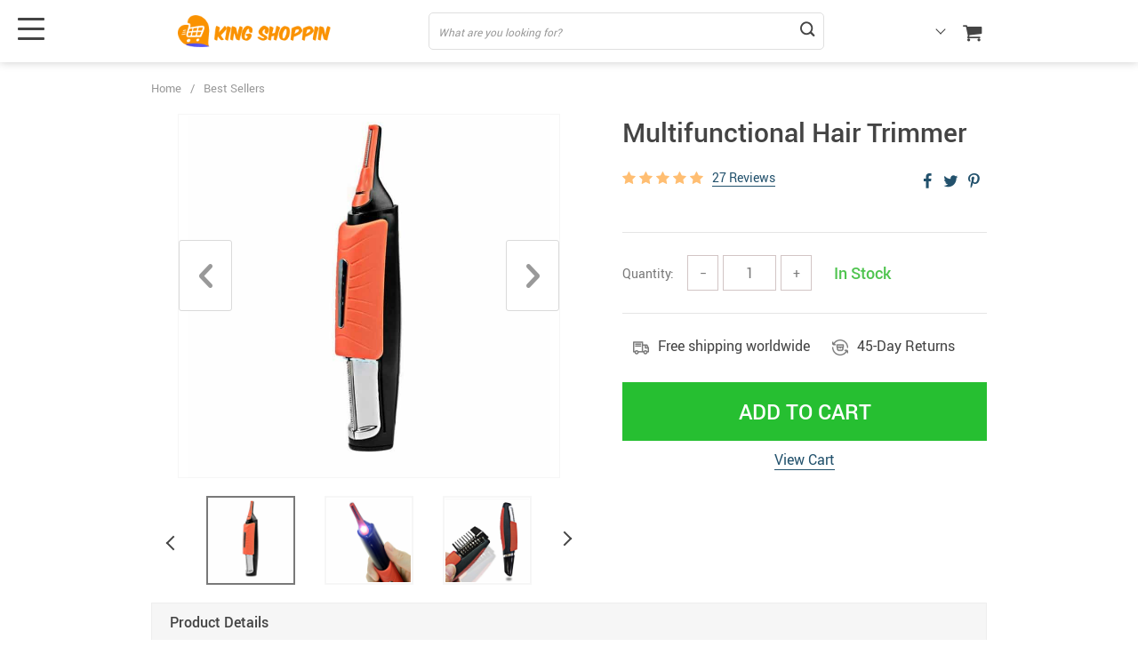

--- FILE ---
content_type: text/html; charset=UTF-8
request_url: https://kingshoppin.com/multifunctional-hair-trimmer/
body_size: 150350
content:
<!doctype html>
<html lang="en-US" class="no-js" xmlns="http://www.w3.org/1999/html">
<head>
    <link rel="shortcut icon" href="//kingshoppin.com/wp-content/uploads/2021/01/fav.png"/>
    <meta charset="UTF-8">
    <meta name="viewport" content="width=device-width, initial-scale=1.0,minimum-scale=1.0, maximum-scale=1.0, user-scalable=no, shrink-to-fit=no, minimal-ui">
    <style>
    </style><title>  Multifunctional Hair Trimmer</title><meta name='robots' content='max-image-preview:large' />
<script type='application/javascript'  id='pys-version-script'>console.log('PixelYourSite Free version 11.1.5.2');</script>
<script type='text/javascript' id='pinterest-version-script'>console.log('PixelYourSite Pinterest version 6.1.9.2');</script>
<link rel="alternate" type="application/rss+xml" title="King Shoppin &raquo; Multifunctional Hair Trimmer Comments Feed" href="https://kingshoppin.com/multifunctional-hair-trimmer/feed/" />
<link rel="alternate" title="oEmbed (JSON)" type="application/json+oembed" href="https://kingshoppin.com/wp-json/oembed/1.0/embed?url=https%3A%2F%2Fkingshoppin.com%2Fmultifunctional-hair-trimmer%2F" />
<link rel="alternate" title="oEmbed (XML)" type="text/xml+oembed" href="https://kingshoppin.com/wp-json/oembed/1.0/embed?url=https%3A%2F%2Fkingshoppin.com%2Fmultifunctional-hair-trimmer%2F&#038;format=xml" />
<style id='wp-img-auto-sizes-contain-inline-css' type='text/css'>
img:is([sizes=auto i],[sizes^="auto," i]){contain-intrinsic-size:3000px 1500px}
/*# sourceURL=wp-img-auto-sizes-contain-inline-css */
</style>
<link rel='stylesheet' id='vnc2_allstyle-css' href='https://kingshoppin.com/wp-content/themes/el-greco/assets/css/allstyle.css?ver=1.4.2' type='text/css' media='all' />
<link rel='stylesheet' id='adstm-css' href='https://kingshoppin.com/wp-content/themes/el-greco/style.css?ver=1.4.2' type='text/css' media='all' />
<link rel="https://api.w.org/" href="https://kingshoppin.com/wp-json/" /><link rel="EditURI" type="application/rsd+xml" title="RSD" href="https://kingshoppin.com/xmlrpc.php?rsd" />
<meta name="generator" content="WordPress 6.9" />
<link rel="canonical" href="https://kingshoppin.com/multifunctional-hair-trimmer/" />
<link rel='shortlink' href='https://kingshoppin.com/?p=1324' />
<meta property="og:image" content="https://kingshoppin.com/wp-content/uploads/2021/01/1324-baac7b9979e6a78622d2ad5bc6a50c6d.jpg" /><meta property="og:image:width" content="800" /><meta property="og:image:height" content="800" />    <style></style>
    <!-- Global site tag (gtag.js) - Google Analytics -->
<script async src="https://www.googletagmanager.com/gtag/js?id=UA-187981801-1"></script>
<script>
  window.dataLayer = window.dataLayer || [];
  function gtag(){dataLayer.push(arguments);}
  gtag('js', new Date());

  gtag('config', 'UA-187981801-1');
</script><style rel="stylesheet">    .benpic path{fill:#444;stroke:#444;}
    .size_chart_table tr+tr:hover{background: #444; }
        .mainmenu>ul ul a:hover{color: #2eb6e9!important;}
            .btn-white,.attach_files,div.wrapper .btn-white{
            color:#444!important;
            border-color:#444!important;}
        input[type="submit"],.btn-black,.submit-and-attach button,div.wrapper .btn-black,div.wrapper button.btn-black[type="submit"]{
            background-color:#444!important;
            border-color:#444!important;
            color:#fff!important;
        }
        .search_cont.is-not-empty .search_submit::before{background:#444;}
        @media (max-width: 767px){
            .search_cont.active .search_submit {background-color:#444!important;
                border-color:#444!important;
                color:#fff!important;}
        }
            .btn-white:hover,div.wrapper .btn-white:hover{
            color:#fff;
            background:#676767!important;
            border-color:#676767!important;}
        input[type="submit"]:hover,.btn-black:hover,button[type="submit"]:not(#buyNow):hover,.attach_files:hover,div.wrapper .btn-black:hover,div.wrapper button.btn-black[type="submit"]:hover{
            background-color:#676767!important;
            border-color:#676767!important;
            color:#fff!important;
        }
        .search_cont.is-not-empty .search_submit:hover::before{background:#676767;}
            .content li a,.write_btn,.toreview span,.adapmore span,.view_cart,.content p a:not(.btn),.contact_email a,.panel-body a,.panel-body a:visited,.view_cart,.simple a:not(.btn),.size_chart_btn,#sidebar .sidebar-wrapper ul li.title2 a,.whitesocs.socs i,.insta_block h2+a {color:#22516c!important;}
            .content li a:hover,.write_btn:hover,.adapmore span:hover,.toreview span:hover,.view_cart:hover,.content p a:not(.btn):hover,.contact_email a:hover,.panel-body a:hover,.view_cart:hover,.simple a:not(.btn):hover,.size_chart_btn:hover,#sidebar .sidebar-wrapper ul li.title2 a:hover,.whitesocs.socs a:hover i,.insta_block h2+a:hover {color:#213957!important;}
        #sidebar .sidebar-wrapper .side_ul li a:hover,.currency_chooser ul li:hover a,.dropdown-item:focus, .dropdown-item:hover {color: #213957!important;}
            #addToCart,.btn-proceed{background-color:rgb(38, 191, 49)!important;border-color:rgb(38, 191, 49)!important;}
        .upheader .carticons span{background:rgb(38, 191, 49);}
        .enable-cart-page div.item-cart a.view_cart_btn{border: 2px solid rgb(38, 191, 49)!important;color: rgb(38, 191, 49)!important;}
            #addToCart:hover,div.cart-sidenav .cart-footer .item-cart a.btn-proceed:hover{background-color:rgb(34, 164, 43)!important;border-color:rgb(34, 164, 43)!important;}
        .enable-cart-page div.item-cart a.view_cart_btn:hover{border: 2px solid rgb(34, 164, 43)!important;color: rgb(34, 164, 43)!important;}
            .product-item .sale.js-salePrice,.single_splitR .newprice,.singlecartplateT .total-price,.ads-search-product .price{color:#444;}
            .product-item .discount{background:#F53B3B!important;}
            .product-item .last_chance {background:#444!important;}
     .yousave_block {
        background-color: #008fd3!important;
    }
            .stars,.stars_set .star:before,.stars.stars-big .star:before{color:#FFBE72!important;}
        .percent span,.star-rating{background:#FFBE72!important;}
            @media (max-width:991px){
            .add_btn{position: static;display: block;box-shadow: unset;padding: 0;}
            #addToCart{height:60px;font-size:24px;font-weight:600;border-radius: 3px;}
            .adap_prices {display: none;width: 100%;align-items: center;flex-wrap: wrap;padding: 20px 0 10px;}
            .single {padding: 0 0 0px;}
        }
        .footer{background:#222!important;}
        .footer{color:#eee!important;}
        .footer h5{color:#b7b7b7!important;}
        .footer a{color:#eee!important;}
        .footer a:active, .footer a:hover{color:#b7b7b7!important;}
        .copyright{color:#dadada!important;}
        .irecommend {
        color: #5698D5;
    }
        .prime_block .prime_block_header h2 {
        font-size: 60px!important;
    }
        @media (max-width: 767px){
        .prime_block .prime_block_header h2 {
            font-size: 40px!important;
        }
    }
        .btn-prime {
        background: #F53B3B!important;
    }
        .btn-prime:hover {
        background: #d0112b!important;
    }
        .btn-prime {
        color: #fff!important;
    }
        .btn-prime:hover {
        color: #fff!important;
    }
        a.view_video {
        color: #444!important;
    }
        a.view_video:hover {
        color: #444!important;
    }

    .features-main-text{color: #444444!important;}
    .features-main-text+p{color: #444444!important;}


    @media(min-width:1024px){  .scene0 {background: url(//kingshoppin.com/wp-content/uploads/2021/01/slider_1.jpg) no-repeat center center transparent;background-size:cover;} }
            @media(max-width:1023px){  .scene0 {background: url(//kingshoppin.com/wp-content/uploads/2021/01/slider_1m.jpg) no-repeat center center transparent;background-size:cover;} }
            @media(min-width:1024px){ .tt_inited .loaded .scene1 {background: url(//kingshoppin.com/wp-content/uploads/2021/01/slider_2.jpg) no-repeat center center transparent;background-size:cover;} }
            @media(max-width:1023px){ .tt_inited .loaded .scene1 {background: url(//kingshoppin.com/wp-content/uploads/2021/01/slider_2m.jpg) no-repeat center center transparent;background-size:cover;} }
            @media(min-width:1024px){ .tt_inited .loaded .scene2 {background: url(//kingshoppin.com/wp-content/uploads/2021/01/slider_3b.jpg) no-repeat center center transparent;background-size:cover;} }
            @media(max-width:1023px){ .tt_inited .loaded .scene2 {background: url(//kingshoppin.com/wp-content/uploads/2021/01/slider_3bm.jpg) no-repeat center center transparent;background-size:cover;} }
            .header_cont,.header_flex,.header1 .header_cont:before {background: #fff!important;}
.upheader a, .upheader span,.search_submit{color: #444!important;}
.fixed_burger i{background: #444!important;}
.upheader a:hover,.upheader span:hover{opacity:1;color: #676767!important;}
.fixed_burger:hover i{background: #676767!important;}
.mainmenu_cont{background: #f5f5f5!important;}
.mainmenu>ul>li>a,.mainmenu>ul>li>span{opacity:1;color: #444!important;}
.mainmenu>ul>li:hover>a,.mainmenu>ul>li:hover>span{opacity:1;color: #676767!important;}
@media (max-width: 767px){
    .search_cont.active .search_submit {background-color: #444!important;border-color: #444!important;}
}
</style>
    <link rel="preload" href="https://kingshoppin.com/wp-content/themes/el-greco/webfonts/Roboto-Regular-webfont.woff" as="font" type="font/woff" crossorigin>
    <link rel="preload" href="https://kingshoppin.com/wp-content/themes/el-greco/webfonts/Roboto-Medium-webfont.woff" as="font" type="font/woff" crossorigin>
    <link rel="preload" href="https://kingshoppin.com/wp-content/themes/el-greco/webfonts/Roboto-Bold-webfont.woff" as="font" type="font/woff" crossorigin>
    <script>
        ajaxurl = 'https://kingshoppin.com/wp-admin/admin-ajax.php';
    </script>
    
<style id='global-styles-inline-css' type='text/css'>
:root{--wp--preset--aspect-ratio--square: 1;--wp--preset--aspect-ratio--4-3: 4/3;--wp--preset--aspect-ratio--3-4: 3/4;--wp--preset--aspect-ratio--3-2: 3/2;--wp--preset--aspect-ratio--2-3: 2/3;--wp--preset--aspect-ratio--16-9: 16/9;--wp--preset--aspect-ratio--9-16: 9/16;--wp--preset--color--black: #000000;--wp--preset--color--cyan-bluish-gray: #abb8c3;--wp--preset--color--white: #ffffff;--wp--preset--color--pale-pink: #f78da7;--wp--preset--color--vivid-red: #cf2e2e;--wp--preset--color--luminous-vivid-orange: #ff6900;--wp--preset--color--luminous-vivid-amber: #fcb900;--wp--preset--color--light-green-cyan: #7bdcb5;--wp--preset--color--vivid-green-cyan: #00d084;--wp--preset--color--pale-cyan-blue: #8ed1fc;--wp--preset--color--vivid-cyan-blue: #0693e3;--wp--preset--color--vivid-purple: #9b51e0;--wp--preset--gradient--vivid-cyan-blue-to-vivid-purple: linear-gradient(135deg,rgb(6,147,227) 0%,rgb(155,81,224) 100%);--wp--preset--gradient--light-green-cyan-to-vivid-green-cyan: linear-gradient(135deg,rgb(122,220,180) 0%,rgb(0,208,130) 100%);--wp--preset--gradient--luminous-vivid-amber-to-luminous-vivid-orange: linear-gradient(135deg,rgb(252,185,0) 0%,rgb(255,105,0) 100%);--wp--preset--gradient--luminous-vivid-orange-to-vivid-red: linear-gradient(135deg,rgb(255,105,0) 0%,rgb(207,46,46) 100%);--wp--preset--gradient--very-light-gray-to-cyan-bluish-gray: linear-gradient(135deg,rgb(238,238,238) 0%,rgb(169,184,195) 100%);--wp--preset--gradient--cool-to-warm-spectrum: linear-gradient(135deg,rgb(74,234,220) 0%,rgb(151,120,209) 20%,rgb(207,42,186) 40%,rgb(238,44,130) 60%,rgb(251,105,98) 80%,rgb(254,248,76) 100%);--wp--preset--gradient--blush-light-purple: linear-gradient(135deg,rgb(255,206,236) 0%,rgb(152,150,240) 100%);--wp--preset--gradient--blush-bordeaux: linear-gradient(135deg,rgb(254,205,165) 0%,rgb(254,45,45) 50%,rgb(107,0,62) 100%);--wp--preset--gradient--luminous-dusk: linear-gradient(135deg,rgb(255,203,112) 0%,rgb(199,81,192) 50%,rgb(65,88,208) 100%);--wp--preset--gradient--pale-ocean: linear-gradient(135deg,rgb(255,245,203) 0%,rgb(182,227,212) 50%,rgb(51,167,181) 100%);--wp--preset--gradient--electric-grass: linear-gradient(135deg,rgb(202,248,128) 0%,rgb(113,206,126) 100%);--wp--preset--gradient--midnight: linear-gradient(135deg,rgb(2,3,129) 0%,rgb(40,116,252) 100%);--wp--preset--font-size--small: 13px;--wp--preset--font-size--medium: 20px;--wp--preset--font-size--large: 36px;--wp--preset--font-size--x-large: 42px;--wp--preset--spacing--20: 0.44rem;--wp--preset--spacing--30: 0.67rem;--wp--preset--spacing--40: 1rem;--wp--preset--spacing--50: 1.5rem;--wp--preset--spacing--60: 2.25rem;--wp--preset--spacing--70: 3.38rem;--wp--preset--spacing--80: 5.06rem;--wp--preset--shadow--natural: 6px 6px 9px rgba(0, 0, 0, 0.2);--wp--preset--shadow--deep: 12px 12px 50px rgba(0, 0, 0, 0.4);--wp--preset--shadow--sharp: 6px 6px 0px rgba(0, 0, 0, 0.2);--wp--preset--shadow--outlined: 6px 6px 0px -3px rgb(255, 255, 255), 6px 6px rgb(0, 0, 0);--wp--preset--shadow--crisp: 6px 6px 0px rgb(0, 0, 0);}:where(.is-layout-flex){gap: 0.5em;}:where(.is-layout-grid){gap: 0.5em;}body .is-layout-flex{display: flex;}.is-layout-flex{flex-wrap: wrap;align-items: center;}.is-layout-flex > :is(*, div){margin: 0;}body .is-layout-grid{display: grid;}.is-layout-grid > :is(*, div){margin: 0;}:where(.wp-block-columns.is-layout-flex){gap: 2em;}:where(.wp-block-columns.is-layout-grid){gap: 2em;}:where(.wp-block-post-template.is-layout-flex){gap: 1.25em;}:where(.wp-block-post-template.is-layout-grid){gap: 1.25em;}.has-black-color{color: var(--wp--preset--color--black) !important;}.has-cyan-bluish-gray-color{color: var(--wp--preset--color--cyan-bluish-gray) !important;}.has-white-color{color: var(--wp--preset--color--white) !important;}.has-pale-pink-color{color: var(--wp--preset--color--pale-pink) !important;}.has-vivid-red-color{color: var(--wp--preset--color--vivid-red) !important;}.has-luminous-vivid-orange-color{color: var(--wp--preset--color--luminous-vivid-orange) !important;}.has-luminous-vivid-amber-color{color: var(--wp--preset--color--luminous-vivid-amber) !important;}.has-light-green-cyan-color{color: var(--wp--preset--color--light-green-cyan) !important;}.has-vivid-green-cyan-color{color: var(--wp--preset--color--vivid-green-cyan) !important;}.has-pale-cyan-blue-color{color: var(--wp--preset--color--pale-cyan-blue) !important;}.has-vivid-cyan-blue-color{color: var(--wp--preset--color--vivid-cyan-blue) !important;}.has-vivid-purple-color{color: var(--wp--preset--color--vivid-purple) !important;}.has-black-background-color{background-color: var(--wp--preset--color--black) !important;}.has-cyan-bluish-gray-background-color{background-color: var(--wp--preset--color--cyan-bluish-gray) !important;}.has-white-background-color{background-color: var(--wp--preset--color--white) !important;}.has-pale-pink-background-color{background-color: var(--wp--preset--color--pale-pink) !important;}.has-vivid-red-background-color{background-color: var(--wp--preset--color--vivid-red) !important;}.has-luminous-vivid-orange-background-color{background-color: var(--wp--preset--color--luminous-vivid-orange) !important;}.has-luminous-vivid-amber-background-color{background-color: var(--wp--preset--color--luminous-vivid-amber) !important;}.has-light-green-cyan-background-color{background-color: var(--wp--preset--color--light-green-cyan) !important;}.has-vivid-green-cyan-background-color{background-color: var(--wp--preset--color--vivid-green-cyan) !important;}.has-pale-cyan-blue-background-color{background-color: var(--wp--preset--color--pale-cyan-blue) !important;}.has-vivid-cyan-blue-background-color{background-color: var(--wp--preset--color--vivid-cyan-blue) !important;}.has-vivid-purple-background-color{background-color: var(--wp--preset--color--vivid-purple) !important;}.has-black-border-color{border-color: var(--wp--preset--color--black) !important;}.has-cyan-bluish-gray-border-color{border-color: var(--wp--preset--color--cyan-bluish-gray) !important;}.has-white-border-color{border-color: var(--wp--preset--color--white) !important;}.has-pale-pink-border-color{border-color: var(--wp--preset--color--pale-pink) !important;}.has-vivid-red-border-color{border-color: var(--wp--preset--color--vivid-red) !important;}.has-luminous-vivid-orange-border-color{border-color: var(--wp--preset--color--luminous-vivid-orange) !important;}.has-luminous-vivid-amber-border-color{border-color: var(--wp--preset--color--luminous-vivid-amber) !important;}.has-light-green-cyan-border-color{border-color: var(--wp--preset--color--light-green-cyan) !important;}.has-vivid-green-cyan-border-color{border-color: var(--wp--preset--color--vivid-green-cyan) !important;}.has-pale-cyan-blue-border-color{border-color: var(--wp--preset--color--pale-cyan-blue) !important;}.has-vivid-cyan-blue-border-color{border-color: var(--wp--preset--color--vivid-cyan-blue) !important;}.has-vivid-purple-border-color{border-color: var(--wp--preset--color--vivid-purple) !important;}.has-vivid-cyan-blue-to-vivid-purple-gradient-background{background: var(--wp--preset--gradient--vivid-cyan-blue-to-vivid-purple) !important;}.has-light-green-cyan-to-vivid-green-cyan-gradient-background{background: var(--wp--preset--gradient--light-green-cyan-to-vivid-green-cyan) !important;}.has-luminous-vivid-amber-to-luminous-vivid-orange-gradient-background{background: var(--wp--preset--gradient--luminous-vivid-amber-to-luminous-vivid-orange) !important;}.has-luminous-vivid-orange-to-vivid-red-gradient-background{background: var(--wp--preset--gradient--luminous-vivid-orange-to-vivid-red) !important;}.has-very-light-gray-to-cyan-bluish-gray-gradient-background{background: var(--wp--preset--gradient--very-light-gray-to-cyan-bluish-gray) !important;}.has-cool-to-warm-spectrum-gradient-background{background: var(--wp--preset--gradient--cool-to-warm-spectrum) !important;}.has-blush-light-purple-gradient-background{background: var(--wp--preset--gradient--blush-light-purple) !important;}.has-blush-bordeaux-gradient-background{background: var(--wp--preset--gradient--blush-bordeaux) !important;}.has-luminous-dusk-gradient-background{background: var(--wp--preset--gradient--luminous-dusk) !important;}.has-pale-ocean-gradient-background{background: var(--wp--preset--gradient--pale-ocean) !important;}.has-electric-grass-gradient-background{background: var(--wp--preset--gradient--electric-grass) !important;}.has-midnight-gradient-background{background: var(--wp--preset--gradient--midnight) !important;}.has-small-font-size{font-size: var(--wp--preset--font-size--small) !important;}.has-medium-font-size{font-size: var(--wp--preset--font-size--medium) !important;}.has-large-font-size{font-size: var(--wp--preset--font-size--large) !important;}.has-x-large-font-size{font-size: var(--wp--preset--font-size--x-large) !important;}
/*# sourceURL=global-styles-inline-css */
</style>
<link rel='stylesheet' id='adstm-customization-css' href='//kingshoppin.com/wp-content/themes/el-greco/adstm/customization/style.css?ver=4.7' type='text/css' media='all' />
<link rel='stylesheet' id='wp-block-library-css' href='https://kingshoppin.com/wp-includes/css/dist/block-library/common.min.css?ver=6.9' type='text/css' media='all' />
<style id='wp-block-library-inline-css' type='text/css'>
/*wp_block_styles_on_demand_placeholder:697742731d995*/
/*# sourceURL=wp-block-library-inline-css */
</style>
<link rel='stylesheet' id='classic-theme-styles-css' href='https://kingshoppin.com/wp-includes/css/classic-themes.min.css?ver=6.9' type='text/css' media='all' />
<link rel='stylesheet' id='front-flag-css' href='//kingshoppin.com/wp-content/plugins/alids/assets/front/css/flags.css?ver=1.9.2.7' type='text/css' media='all' />
<link rel='stylesheet' id='front-cart-css' href='//kingshoppin.com/wp-content/plugins/alids/assets/front/css/shopping_cart.css?ver=1.9.2.7' type='text/css' media='all' />
<link rel='stylesheet' id='search-product-css' href='//kingshoppin.com/wp-content/plugins/alids/assets/front/css/search-product.css?ver=1.9.2.7' type='text/css' media='all' />
<link rel='stylesheet' id='smart_paypal-css' href='//kingshoppin.com/wp-content/plugins/alids/assets/front/css/smart_paypal.min.css?ver=1.9.2.7' type='text/css' media='all' />
</head>
<body class="wp-singular product-template-default single single-product postid-1324 wp-theme-el-greco wp-child-theme-el-greco-child flash js-items-lazy-load only_more mob_2_per_row header1 js-show-pre-selected-variation " >
<div class="header">
    <div class="header_cont">
        <div class="container">
            <div class="header_flex">
                <div class="logo">
                    <a href="https://kingshoppin.com"><img src="//kingshoppin.com/wp-content/uploads/2021/01/King-ShoppinLogo.png" alt=""/></a>
                </div>
                <div class="search_form">
                    <form action="https://kingshoppin.com">
                        <div class="search_plate">
                            <div class="search_cont">
                                <input class="js-autocomplete-search" autocomplete="off" name="s"
                                       type="text" value="" placeholder="What are you looking for?" />
                                <span class="search_cross">×</span>
                                <span class="search_submit"><i class="icon-scope"></i></span>
                            </div>
                        </div>
                    </form>
                </div>

                <div class="upheader">

                                        <div class="currency_chooser">
                        
    <div class="ttdropdown dropdown_currency" >
        <span class="ttdropdown-toggle load_currency" ajax_update="currency"></span>
        <ul class="ttdropdown-menu load_currency_target" role="menu">
                    </ul>
    </div>
    
	                    </div>
                        <div class="cart">
        <a class="img_link carticons" href="https://kingshoppin.com/cart">
            <i class="icon-basket"></i>
            <span style="display:none" class="count_item" data-cart="quantity"></span>
        </a>
    </div>
    
	                </div>
                <div class="fixed_burger">
                    <i></i>
                    <i></i>
                    <i></i>
                </div>
            </div>
        </div>

        <div class="mainmenu_cont">
            <div class="container">
                <div class="mainmenu" data-more="More" data-home="https://kingshoppin.com">
                    <ul><li id="menu-item-31" class="menu-item menu-item-type-taxonomy menu-item-object-product_cat current-product-ancestor current-menu-parent current-product-parent menu-item-31"><a href="https://kingshoppin.com/best-sellers/">Best Sellers</a></li><li id="menu-item-38" class="menu-item menu-item-type-taxonomy menu-item-object-product_cat menu-item-38"><a href="https://kingshoppin.com/apparel/">Apparel</a></li><li id="menu-item-36" class="menu-item menu-item-type-taxonomy menu-item-object-product_cat menu-item-36"><a href="https://kingshoppin.com/accessories/">Accessories</a></li><li id="menu-item-27" class="menu-item menu-item-type-taxonomy menu-item-object-product_cat menu-item-27"><a href="https://kingshoppin.com/home-goods/">Home Goods</a></li><li id="menu-item-35" class="menu-item menu-item-type-taxonomy menu-item-object-product_cat menu-item-35"><a href="https://kingshoppin.com/jewelry/">Jewelry</a></li><li id="menu-item-34" class="menu-item menu-item-type-taxonomy menu-item-object-product_cat menu-item-34"><a href="https://kingshoppin.com/phone-accessories/">Phone Accessories</a></li><li id="menu-item-33" class="menu-item menu-item-type-taxonomy menu-item-object-product_cat menu-item-33"><a href="https://kingshoppin.com/travel-outdoor/">Travel &#038; Outdoor</a></li><li id="menu-item-32" class="menu-item menu-item-type-taxonomy menu-item-object-product_cat menu-item-32"><a href="https://kingshoppin.com/backpacks-bags/">Backpacks &#038; Bags</a></li><li id="menu-item-30" class="menu-item menu-item-type-taxonomy menu-item-object-product_cat current-product-ancestor current-menu-parent current-product-parent menu-item-30"><a href="https://kingshoppin.com/consumer-electronics/">Consumer Electronics</a></li><li id="menu-item-46" class="menu-item menu-item-type-taxonomy menu-item-object-product_cat menu-item-46"><a href="https://kingshoppin.com/vehicles-parts/">Vehicles &#038; Parts</a></li><li id="menu-item-28" class="menu-item menu-item-type-taxonomy menu-item-object-product_cat menu-item-28"><a href="https://kingshoppin.com/toys/">Toys</a></li></ul>                </div>
            </div>
        </div>
        <div class="mainmenu_adap_cont" data-all="All">
            <div class="to_search">
                <i class="icon-scope"></i> <span>Search</span>
            </div>
            <div class="mainmenu_adap"></div>
            <span class="back_menu_level"></span>
            <span class="close_adap_menu ani_cross"></span>
            <div class="adap_menu_footer"></div>
        </div>
    </div>
</div>
<div id="sidebar">
    <div class="sidebar-wrapper" id="sidebar-wrapper" data-see="See All" data-shop="Shop">
        <div class="adap_menu_header"></div>
        <div class="sidebar-close">×</div>
    </div>
</div>


<script type="application/ld+json">
    {"@context":"https:\/\/schema.org\/","@type":"Organization","name":"kingshoppin.com","url":"kingshoppin.com","logo":"\"\/\/kingshoppin.com\/wp-content\/uploads\/2021\/01\/King-ShoppinLogo.png\"","contactPoint":{"@type":"ContactPoint","contactType":"customer support","email":"support@kingshoppin.com","url":"kingshoppin.com"},"sameAs":["https:\/\/www.facebook.com\/Kingshoppin-100172435398409","https:\/\/www.instagram.com\/kingshoppincom\/","https:\/\/twitter.com\/kingshoppin"]}</script>

<script type="application/ld+json">
    {"@context":"https:\/\/schema.org\/","@type":"WebSite","url":"kingshoppin.com","potentialAction":{"@type":"SearchAction","target":"kingshoppin.com\/?s={s}","query-input":"required name=s"}}</script>

<script type="application/ld+json">
    {"@context":"https:\/\/schema.org\/","@type":"Product","name":"Multifunctional Hair Trimmer","image":"https:\/\/kingshoppin.com\/wp-content\/uploads\/2021\/01\/1324-c49577426a9a6e7db76f4ad63092bdd6.jpg","description":"Browse our wide selection of various goods with free shipping worldwide.","sku":"14:193","category":"Best Sellers","mpn":"1324","brand":{"@type":"Thing","name":"kingshoppin.com"},"review":[{"@type":"Review","reviewRating":{"@type":"Rating","ratingValue":"5","bestRating":"5"},"author":{"@type":"Person","name":"H***m"},"reviewBody":"My husband was \u201cthrilled\u201d (yeah, right) when I presented this to him. However, after using it, he has admitted that having a nice neat nose and couple of hairless ear holes is worth the couple of minutes of personal maintence he has to endure."},{"@type":"Review","reviewRating":{"@type":"Rating","ratingValue":"5","bestRating":"5"},"author":{"@type":"Person","name":"A***e"},"reviewBody":"The men in my family may not have much hair on our chests, but we make up for it with hair in our noses and ears. Not a pretty sight, but I know a lot about clippers. This is the first clipper that actually works. I\u2019ve primarily used the rotating cylinder kind, and they remove some hair at the front, but it grows back quickly. The narrow nose on this one gets all the way in, and can get closer to the skin because the cutting blade is on the side. Similarly, it\u2019s more effective in the ears, and can eliminate short hairs. All this means that you don\u2019t have to clip your nose as frequently. I gave these to my brothers, a brother-in-law, and an old boss. After the laughter, they all reported that this clipper works well. I feel like a shill for the product, but I paid full price for five of these and they work well. My brother\u2019s new wife is especially grateful!"},{"@type":"Review","reviewRating":{"@type":"Rating","ratingValue":"5","bestRating":"5"},"author":{"@type":"Person","name":"E***m"},"reviewBody":"I\u2019ve been through a few of these, the cheaper ones admittedly. They have all broke within a few weeks or a month. I\u2019ve been using this one for awhile now and it\u2019s still going strong. It seems as it\u2019s realy built to last awhile. I like the fact you can use different attachments on it easily and he fact it has two guards for the trimmers. I have crazy eyebrows so I was happy with that! My only little complaint is it seems like you have to force the guard onto the unit as it doesn\u2019t go on easily. But thats a minor inconvenience overall I\u2019m extremely happy with it. It cuts very well better then other units I\u2019ve tried and I like how much bigger it is, it makes it easier to hold."},{"@type":"Review","reviewRating":{"@type":"Rating","ratingValue":"5","bestRating":"5"},"author":{"@type":"Person","name":"B***n"},"reviewBody":"I bought it for trimming ear hairs. (Yeah, getting old is weird.) Anyway, this is a good design that safely cuts hairs very low. You could probably use it in intimate areas as well. It\u2019s also good for the back of the neck, between haircuts \u2014 and if you\u2019re gentle, it will not irritate the skin like a beard trimmer. (I use the standard attachment for that area, not the wider attachment with the sideways trimming blades.) For nose hair, I prefer the kind of trimmer that has a round tip, but this trimmer is gentle enough for that as well. I like the fact that you can rinse this trimmer. It has pass-through channels on the back for water to carry out hairs and whatever. Be sure to rinse it after every use."},{"@type":"Review","reviewRating":{"@type":"Rating","ratingValue":"5","bestRating":"5"},"author":{"@type":"Person","name":"N***t"},"reviewBody":"Much easier to use than clippers or scissors. These are the same ones his barber uses and for the price, if they don\u2019t last long, it\u2019s easy and cheap to replace."},{"@type":"Review","reviewRating":{"@type":"Rating","ratingValue":"5","bestRating":"5"},"author":{"@type":"Person","name":"I***k"},"reviewBody":"It came quickly. Everything is whole and works fine."},{"@type":"Review","reviewRating":{"@type":"Rating","ratingValue":"5","bestRating":"5"},"author":{"@type":"Person","name":"R***n"},"reviewBody":"Pretty cheap price for the product you get. Looks great quality and does the job very well. 5 stars"},{"@type":"Review","reviewRating":{"@type":"Rating","ratingValue":"5","bestRating":"5"},"author":{"@type":"Person","name":"A***v"},"reviewBody":"This product is one of a kind, great packaging, It works really well unlike the cheaps other trimmers you find across the internet. I recommend ! \ud83d\ude42"},{"@type":"Review","reviewRating":{"@type":"Rating","ratingValue":"5","bestRating":"5"},"author":{"@type":"Person","name":"R***r"},"reviewBody":"The package came in excellent package! The box is not crumpled, the complete set is complete! Thank you very much to the seller! In the work did not check yet! If I have time, then I will add a tip!"},{"@type":"Review","reviewRating":{"@type":"Rating","ratingValue":"5","bestRating":"5"},"author":{"@type":"Person","name":"Z***a"},"reviewBody":"Pretty cheap price for the product you get. Looks great quality and does the job very well. 5 stars"},{"@type":"Review","reviewRating":{"@type":"Rating","ratingValue":"5","bestRating":"5"},"author":{"@type":"Person","name":"D***r"},"reviewBody":"Super easy to use, just push the button. I use it probably once a week or less and have had it for almost 2 years and have never had to replace the battery."},{"@type":"Review","reviewRating":{"@type":"Rating","ratingValue":"5","bestRating":"5"},"author":{"@type":"Person","name":"J***j"},"reviewBody":"It came quickly. Everything is whole and works fine."},{"@type":"Review","reviewRating":{"@type":"Rating","ratingValue":"5","bestRating":"5"},"author":{"@type":"Person","name":"J***t"},"reviewBody":"Love this thing for unwanted facial hair! Easily keep that moustache and chin hair at bay."},{"@type":"Review","reviewRating":{"@type":"Rating","ratingValue":"5","bestRating":"5"},"author":{"@type":"Person","name":"L***m"},"reviewBody":"This was for my Son-In-Law\u2019s birthday and he loves it. Everything works fine. Thank you!"},{"@type":"Review","reviewRating":{"@type":"Rating","ratingValue":"5","bestRating":"5"},"author":{"@type":"Person","name":"O***v"},"reviewBody":"It was very fast delivery excellent purchase"},{"@type":"Review","reviewRating":{"@type":"Rating","ratingValue":"5","bestRating":"5"},"author":{"@type":"Person","name":"Customer"},"reviewBody":"\nEase of use. Does not pinch or pull your hair doing shaving. Great for traveling. Great price."},{"@type":"Review","reviewRating":{"@type":"Rating","ratingValue":"5","bestRating":"5"},"author":{"@type":"Person","name":"A***s"},"reviewBody":"\nSo glad I purchased this item for my husband. It works really well and he is very happy with it. This is one of those products that you will go back and order more of once you see how well it works."},{"@type":"Review","reviewRating":{"@type":"Rating","ratingValue":"4","bestRating":"5"},"author":{"@type":"Person","name":"U***t"},"reviewBody":"This is so nice. Many years ago I bought one. I finally replaced it. I was worried my old one would stop working. The new one is just as nice. Good buy."},{"@type":"Review","reviewRating":{"@type":"Rating","ratingValue":"5","bestRating":"5"},"author":{"@type":"Person","name":"N***k"},"reviewBody":"Excellent Trimmer.. Very fast shipping. thx"},{"@type":"Review","reviewRating":{"@type":"Rating","ratingValue":"5","bestRating":"5"},"author":{"@type":"Person","name":"Customer"},"reviewBody":"\nPerfect !"},{"@type":"Review","reviewRating":{"@type":"Rating","ratingValue":"5","bestRating":"5"},"author":{"@type":"Person","name":"Customer"},"reviewBody":"\nThis is my 2nd one. I used it for my kids when I cut their hair. It is very handy and useful and price is good."},{"@type":"Review","reviewRating":{"@type":"Rating","ratingValue":"5","bestRating":"5"},"author":{"@type":"Person","name":"B****t"},"reviewBody":"\nSomebody bought me one of these about 10 years ago and the only reason I had to replace it was because I dropped it and it broke. Yes, the product was that reliable for that long. With this trimmer you know what you\u2019re getting so don\u2019t be distracted by spending more money on tricky looking things you don\u2019t really need."},{"@type":"Review","reviewRating":{"@type":"Rating","ratingValue":"5","bestRating":"5"},"author":{"@type":"Person","name":"B***r"},"reviewBody":"\nIt came quickly. Everything is ok and works fine."},{"@type":"Review","reviewRating":{"@type":"Rating","ratingValue":"5","bestRating":"5"},"author":{"@type":"Person","name":"F***s"},"reviewBody":"Very nice product for the money. Just received, and look forward to using ."},{"@type":"Review","reviewRating":{"@type":"Rating","ratingValue":"5","bestRating":"5"},"author":{"@type":"Person","name":"C***z"},"reviewBody":"Everything came, everything works. "},{"@type":"Review","reviewRating":{"@type":"Rating","ratingValue":"5","bestRating":"5"},"author":{"@type":"Person","name":"E***n"},"reviewBody":"So glad I purchased this item for my husband. It works really well and he is very happy with it. This is one of those products that you will go back and order more of once you see how well it works."},{"@type":"Review","reviewRating":{"@type":"Rating","ratingValue":"5","bestRating":"5"},"author":{"@type":"Person","name":"A***e"},"reviewBody":"I really liked it. Thank you"}],"aggregateRating":{"@type":"AggregateRating","ratingValue":5,"reviewCount":27},"offers":[{"@type":"Offer","url":"https:\/\/kingshoppin.com\/multifunctional-hair-trimmer\/?sku=14:193","priceCurrency":"USD","price":"24.00","priceValidUntil":"2026-02-25","name":"Multifunctional Hair Trimmer","availability":"https:\/\/schema.org\/InStock","itemCondition":"https:\/\/schema.org\/NewCondition"}]}</script>

<script type="application/ld+json">
    {"@context":"https:\/\/schema.org\/","@type":"CreativeWork","keywords":"Multifunctional Hair Trimmer, buy Multifunctional Hair Trimmer, Multifunctional, Hair, Trimmer"}</script>

    <div class="single">
        <div class="container">
            <div class="breadcrumbs">
                <div class="pr-breadcrumbs" ><a href="https://kingshoppin.com/">Home</a><span class="bread_sep">/</span><span><a  href="https://kingshoppin.com/best-sellers/">Best Sellers</a></span></div><!-- .breadcrumbs -->
    <script type="application/ld+json">
        {"@context":"https:\/\/schema.org\/","@type":"BreadcrumbList","itemListElement":[{"@type":"ListItem","item":{"@id":"https:\/\/kingshoppin.com\/","name":"Home"},"position":1},{"@type":"ListItem","item":{"@id":"https:\/\/kingshoppin.com\/best-sellers\/","name":"Best Sellers"},"position":2},{"@type":"ListItem","item":{"@id":"\/multifunctional-hair-trimmer\/","name":"Multifunctional Hair Trimmer"},"position":3}]}    </script>             </div>
            <div class="single_split" data-mediaimg="https://kingshoppin.com/wp-content/uploads/2021/01/1324-c49577426a9a6e7db76f4ad63092bdd6.jpg">
                <div class="single_splitL">
                    
    <div class="single_slide_cont single_slide_cont_hor ">
        <div class="single_slide">
            <div class="slider-next"></div>
            <div class="slider-prev"></div>
            <div class="item_slider" data-video="first">
                <div class="item"><div class="itembgr" data-img="https://kingshoppin.com/wp-content/uploads/2021/01/1324-c49577426a9a6e7db76f4ad63092bdd6.jpg?1000"  data-zoom-image="https://kingshoppin.com/wp-content/uploads/2021/01/1324-c49577426a9a6e7db76f4ad63092bdd6.jpg?1000"><img data-lazy="https://kingshoppin.com/wp-content/uploads/2021/01/1324-c49577426a9a6e7db76f4ad63092bdd6.jpg" alt="" title="1324-c49577426a9a6e7db76f4ad63092bdd6.jpg"/></div></div><div class="item"><div class="itembgr" data-img="https://kingshoppin.com/wp-content/uploads/2021/01/1324-ad697da213403067716c85a67f725c9a.jpg?1000"  data-zoom-image="https://kingshoppin.com/wp-content/uploads/2021/01/1324-ad697da213403067716c85a67f725c9a.jpg?1000"><img data-lazy="https://kingshoppin.com/wp-content/uploads/2021/01/1324-ad697da213403067716c85a67f725c9a.jpg" alt="" title="1324-ad697da213403067716c85a67f725c9a.jpg"/></div></div><div class="item"><div class="itembgr" data-img="https://kingshoppin.com/wp-content/uploads/2021/01/1324-6de9ab03aaab7509b811a4128ee10b9a.jpg?1000"  data-zoom-image="https://kingshoppin.com/wp-content/uploads/2021/01/1324-6de9ab03aaab7509b811a4128ee10b9a.jpg?1000"><img data-lazy="https://kingshoppin.com/wp-content/uploads/2021/01/1324-6de9ab03aaab7509b811a4128ee10b9a.jpg" alt="" title="1324-6de9ab03aaab7509b811a4128ee10b9a.jpg"/></div></div><div class="item"><div class="itembgr" data-img="https://kingshoppin.com/wp-content/uploads/2021/01/1324-ae8ed0b2831340d7fc023d6d1cf72932.jpg?1000"  data-zoom-image="https://kingshoppin.com/wp-content/uploads/2021/01/1324-ae8ed0b2831340d7fc023d6d1cf72932.jpg?1000"><img data-lazy="https://kingshoppin.com/wp-content/uploads/2021/01/1324-ae8ed0b2831340d7fc023d6d1cf72932.jpg" alt="" title="1324-ae8ed0b2831340d7fc023d6d1cf72932.jpg"/></div></div><div class="item"><div class="itembgr" data-img="https://kingshoppin.com/wp-content/uploads/2021/01/1324-e658c6678c204c20c188ddd8c280efd3.jpg?1000"  data-zoom-image="https://kingshoppin.com/wp-content/uploads/2021/01/1324-e658c6678c204c20c188ddd8c280efd3.jpg?1000"><img data-lazy="https://kingshoppin.com/wp-content/uploads/2021/01/1324-e658c6678c204c20c188ddd8c280efd3.jpg" alt="" title="1324-e658c6678c204c20c188ddd8c280efd3.jpg"/></div></div><div class="item"><div class="itembgr" data-img="https://kingshoppin.com/wp-content/uploads/2021/01/1324-91b9efccb20929e1f472b2cd0b1b2e9e.jpg?1000"  data-zoom-image="https://kingshoppin.com/wp-content/uploads/2021/01/1324-91b9efccb20929e1f472b2cd0b1b2e9e.jpg?1000"><img data-lazy="https://kingshoppin.com/wp-content/uploads/2021/01/1324-91b9efccb20929e1f472b2cd0b1b2e9e.jpg" alt="" title="1324-91b9efccb20929e1f472b2cd0b1b2e9e.jpg"/></div></div>            </div>
        </div>
        <div class="single_showroom">
                        <img style="display:none;" class="makezoom" data-lazy="https://kingshoppin.com/wp-content/uploads/2021/01/1324-c49577426a9a6e7db76f4ad63092bdd6-640x640.jpg" data-zoom-image="https://kingshoppin.com/wp-content/uploads/2021/01/1324-c49577426a9a6e7db76f4ad63092bdd6.jpg" alt=""/>
            <div class="swiper-button-next2"></div>
            <div class="swiper-button-prev2"></div>
            <div class="play_video_showroom"></div>
        </div>
    </div>
	                </div>
                <div class="single_splitR">
                    <form id="form_singleProduct" action=""  method="POST" class="cart-form"><input type="hidden" name="post_id" value="1324"><input type="hidden" name="currency" value="USD"><input type="hidden" name="_price" value="53.33"><input type="hidden" name="_price_nc" value="53.333333333333"><input type="hidden" name="_save" value="29.33"><input type="hidden" name="_save_nc" value="29.333333333333"><input type="hidden" name="stock" value="1792"><input type="hidden" name="savePercent" value="55"><input type="hidden" name="_salePrice" value="24.00"><input type="hidden" name="_salePrice_nc" value="24.00"><input type="hidden" name="price" value="US $53.33"><input type="hidden" name="salePrice" value="US $24.00"><input type="hidden" name="save" value="US $29.33"><input type="hidden" name="currency_shipping" value="USD"><input type="hidden" name="variation_default" value="lowest_price">                        
    <div class="item_adap_slider">
        <div class="item_adap_slider_cont">
            <div class="item"><div class="itembgr"><img  data-lazy="https://kingshoppin.com/wp-content/uploads/2021/01/1324-c49577426a9a6e7db76f4ad63092bdd6-640x640.jpg" alt=""/></div></div><div class="item"><div class="itembgr"><img  data-lazy="https://kingshoppin.com/wp-content/uploads/2021/01/1324-ad697da213403067716c85a67f725c9a-640x640.jpg" alt=""/></div></div><div class="item"><div class="itembgr"><img  data-lazy="https://kingshoppin.com/wp-content/uploads/2021/01/1324-6de9ab03aaab7509b811a4128ee10b9a-640x640.jpg" alt=""/></div></div><div class="item"><div class="itembgr"><img  data-lazy="https://kingshoppin.com/wp-content/uploads/2021/01/1324-ae8ed0b2831340d7fc023d6d1cf72932-640x640.jpg" alt=""/></div></div><div class="item"><div class="itembgr"><img  data-lazy="https://kingshoppin.com/wp-content/uploads/2021/01/1324-e658c6678c204c20c188ddd8c280efd3-640x640.jpg" alt=""/></div></div><div class="item"><div class="itembgr"><img  data-lazy="https://kingshoppin.com/wp-content/uploads/2021/01/1324-91b9efccb20929e1f472b2cd0b1b2e9e-640x640.jpg" alt=""/></div></div>        </div>
    </div>
                            <h1 class="h4" itemprop="name">Multifunctional Hair Trimmer</h1>
                        <div class="rate_flex">
                            <div class="rate"><div class="starscont"><div class="stars"><span class="star star-full"></span><span class="star star-full"></span><span class="star star-full"></span><span class="star star-full"></span><span class="star star-full"></span></div> <div class="call-item toreview"> <span class=""><u>27 Reviews</u></span></div></div></div>                                    <div class="single-socs">
                                        <div class="sharePopup"><div class="share-btn socs whitesocs"></div></div>
                                    </div>
                                                        </div>
                        <div class="meta">
                            <div class="price_save_flex">
                                <div class="priceflex">
                                    <div class="newprice" data-productPriceBox="salePrice">
                                        <span data-singleProduct="savePrice" class="price color-orange color-custom cz_price_text_color"></span>
                                    </div>
                                    <div class="oldprice" data-singleProductBox="price">
                                        <span data-singleProduct="price"></span>
                                    </div>
                                </div>
                                                                    <div class="yousave_block" data-singleProductBox="savePercent" style="display:none;">
                                        You save                                        <span data-singleproduct="savePercent"></span> (<span data-singleproduct="save"></span>)
                                    </div>
                                                            </div>
                            <div style="display:none;">
                                <div class="single-shipping-select single-shipping-one"><span data-singleproduct="single-shipping_value"> Free</span>
				<input data-singleproduct="single-shipping" data-template="{{price}} Free" type="hidden" name="shipping" value="free" data-info="" data-cost_nc="0.00"></div>                            </div>
                                                        <div class="sku-listing js-empty-sku-view scroll_x_sku" data-select="Please select">
                                <script type="text/javascript">
			window.skuAttr = {"14:193":{"quantity":10,"price":"US $53.33","isActivity":1,"salePrice":"US $24.00","_price_nc":53.33333333333333570180911920033395290374755859375,"_salePrice_nc":"24.00","discount":55,"save":"US $29.33","_save_nc":29.33333333333333570180911920033395290374755859375,"_price":"53.33","_salePrice":"24.00"}};
			window.sku = {"14:193":{"prop_id":"14","prop_title":"Color","sku_id":"193","title":"Orange","img":1339}};
		</script><div class="js-product-sku product-sku js-empty-sku-view " style="display: none"><div class="js-item-sku sku-row sku-img">
                        <div class="name">Color:</div><div class="value_cont"><div class="value"><span class="js-sku-set meta-item meta-item-img active" data-set="14" data-meta="1" data-title="Orange">
                                     <img data-src="https://kingshoppin.com/wp-content/uploads/2021/01/1324-5ca5d7b719c8c886e5f2668b878e05a5-50x50.jpeg" data-img="https://kingshoppin.com/wp-content/uploads/2021/01/1324-5ca5d7b719c8c886e5f2668b878e05a5-640x640.jpeg" class="img-responsive" title="Orange">
                                    <input type="hidden" name="sku-meta" value="14:193" id="check-14-1">
                                </span></div></div>
                        <div class="sku-warning" style="display:none">Please select: Color:</div>
                        <span class="sku_view_all">View All</span>
                        <span class="sku_view_less">View Less</span>
                        <input type="hidden" id="js-set-14" name="sku-meta-set[]" value="14:193">
                    </div></div>                            </div>

                                                        <div class="unite_border">
                                <div class="box-input_quantity">
                                                                            <div class="input_quantity">
                                            <div class="name">Quantity:</div>
                                            <div class="value with_stock_flex">
                                                <div class="select_quantity js-select_quantity">
                                                    <button type="button" class="select_quantity__btn js-quantity_remove">&minus;</button>
                                                    <input class="js-single-quantity" data-singleProductInput="quantity" name="quantity" type="number" value="1" min="1" max="999" maxlength="3" autocomplete="off" />
                                                    <button type="button" class="select_quantity__btn js-quantity_add">&plus;</button>
                                                </div>
                                                                                                    <div class="instockone">
                                                        <div class="stock" data-singleProductBox="stock">
                                                            In Stock                                                        </div>
                                                    </div>
                                                                                            </div>
                                        </div>
                                                                    </div>
                            </div>
                        </div>
                                                    <div class="info-shipping-cont">
                                                                    <div class="info-shipping"><img data-src="//kingshoppin.com/wp-content/themes/el-greco/images/single/r1.png" alt="">Free shipping worldwide                                    </div>
                                                                    <div class="info-returns"><img data-src="//kingshoppin.com/wp-content/themes/el-greco/images/single/r2.png" alt="">45-Day Returns                                    </div>
                                                            </div>
                                                <div class="singlecartplate">
                            <div class="add_btn">
                                <div class="adap_prices">
                                    <div class="newprice" data-productpricebox="salePrice">
                                        <span data-singleproduct="savePrice" class="price"></span>
                                    </div>
                                                                            <div class="oldprice" data-productpricebox="price">
                                            <span data-singleproduct="price"></span>
                                        </div>
                                                                    </div>
                                <input type="hidden" name="post_id" value="1324"/>
                                <button type="button" id="addToCart"
                                        class="btn btn-primary btn-lg b-add_order__btn_addcart js-addToCart">
                                    Add to Cart                                </button>
                            </div>
                            <div class="view_cart_cont"><span class="view_cart">View Cart</span></div>
                                                    </div>
                    </form>                </div>
            </div>
                        <div class="single_item_content">
                <div class="tab_heads">
            <div id="item-details" class="tab_head  active">
            Product Details        </div>
    </div>
<div class="tab_bodies">
            <div class="adap_tab_head  active" data-id="item-details">
            Product Details        </div>
        <div class="item-details tab_body content  show">
            
	<div class="content" itemprop="description" itemtype="http://schema.org/Product">
		<div class="wrap-content">
            <h2 style="text-align: center;"><span style="font-family: georgia, palatino, serif;"><strong>TRY THE BRAND NEW PROFESSIONAL ALL-IN-1 MULTIFUNCTIONAL HAIR TRIMMER!</strong></span></h2>
<p style="text-align: center;"><span style="font-family: georgia, palatino, serif;">This 2-in-1 Male Shaver has a full-size blade that will help keep your beard or sideburns trim and neat. This electric micro trimmer is a head to toe full body grooming system. You can also use to trim your frontal or back hairline, keeping your head clean and looking good. It will get the job done without causing injuries or irritating your delicate skin in any way. </span></p>
<p>&nbsp;</p>
<p><img id="post-148 media-148" class="align-none aligncenter" title="gif" data-src="https://kingshoppin.com/wp-content/uploads/2021/01/1324-0e1c1f2b29fad197a86ad4f385d9ce29.gif" alt="" data-url="https://kingshoppin.com/wp-content/uploads/2021/01/1324-0e1c1f2b29fad197a86ad4f385d9ce29.gif" /></p>
<p>&nbsp;</p>
<p style="text-align: center;"><span style="font-family: georgia, palatino, serif;">The Multifunctional Hair Trimmer also has a snap on the guide that stabilizes it and improves control.</span></p>
<p>&nbsp;</p>
<p><img id="post-149 media-149" class="align-none aligncenter" title="main" data-src="https://kingshoppin.com/wp-content/uploads/2021/01/1324-775c247238d8a063b0031f39bed14c7a.jpg" alt="" width="400" height="400" data-url="https://kingshoppin.com/wp-content/uploads/2021/01/1324-775c247238d8a063b0031f39bed14c7a.jpg" /></p>
<p>&nbsp;</p>
<p style="text-align: center;"><span style="font-family: georgia, palatino, serif;"><strong>Shears through the coarsest hair without tugging the skin</strong>. </span></p>
<p style="text-align: center;"><span style="font-family: georgia, palatino, serif;">Plus, it has varied comb attachments to help you knock off fur in <strong>difficult areas such as ears, nose and other facial hairs!</strong></span></p>
<p>&nbsp;</p>
<p><img id="post-150 media-150" class="align-none aligncenter" title="trimmer" data-src="https://kingshoppin.com/wp-content/uploads/2021/01/1324-6a75136e4f655e0096763cf2c52860af.jpg" alt="" width="400" height="400" data-url="https://kingshoppin.com/wp-content/uploads/2021/01/1324-6a75136e4f655e0096763cf2c52860af.jpg" /></p>
<p>&nbsp;</p>
<p style="text-align: center;"><span style="font-family: georgia, palatino, serif;"><strong>Features:</strong></span></p>
<p style="text-align: center;"><span style="font-family: georgia, palatino, serif;">◾ <strong>PORTABLE &amp; CORDLESS:</strong> lets you trim your hair anytime, anywhere!</span></p>
<p>&nbsp;</p>
<p><img id="post-136 media-136" class="align-none aligncenter" title="8" data-src="https://kingshoppin.com/wp-content/uploads/2021/01/1324-f5a16d9b7591527de158466106637623.jpeg" alt="" width="404" height="399" data-url="https://handsomepal.com/wp-content/uploads/2020/03/1585-eb8440a5588fcf2b20068fc2ca7537c4.jpg" /></p>
<p>&nbsp;</p>
<p>&nbsp;</p>
<p style="text-align: center;"><span style="font-family: georgia, palatino, serif;">◾ <strong>CRAFTED FOR CONVENIENCE:</strong> made with ABS, rubber, and stainless steel. Integrated professional design, easy to use, and carry.</span></p>
<p>&nbsp;</p>
<p><img id="post-135 media-135" class="align-none aligncenter" title="7" data-src="https://kingshoppin.com/wp-content/uploads/2021/01/1324-1f43bd1222c6996b5cf887975e877692.jpeg" alt="" width="401" height="403" data-url="https://handsomepal.com/wp-content/uploads/2020/03/1585-3582dab3feddbd020caab1580f23b4cf.jpg" /></p>
<p>&nbsp;</p>
<p style="text-align: center;"><span style="font-family: georgia, palatino, serif;">◾ <strong>BUILT-IN LED LIGHT:</strong> to <strong>clearly see what you’re doing</strong> and for more precision. Precision snap-on guides for superior control.</span></p>
<p><img id="post-144 media-144" class="align-none aligncenter" title="16" data-src="https://kingshoppin.com/wp-content/uploads/2021/01/1324-d7cae668772cb1baa789489dd318ddfa.jpg" alt="" width="401" height="401" data-url="https://kingshoppin.com/wp-content/uploads/2021/01/1324-d7cae668772cb1baa789489dd318ddfa.jpg" /></p>
<p>&nbsp;</p>
<p style="text-align: center;"><span style="font-family: georgia, palatino, serif;"><strong>◾ SAFE AND GENTLE:</strong> <strong>safe to touch</strong> even though it gets as close as a blade; also <strong>removes unwanted hair instantly and painlessly.</strong></span></p>
<p><img id="post-132 media-132" class="align-none aligncenter" title="4" data-src="https://kingshoppin.com/wp-content/uploads/2021/01/1324-607ee79a26bb7b188e4d5fb391651a8f.jpg" alt="" width="401" height="401" data-url="https://kingshoppin.com/wp-content/uploads/2021/01/1324-607ee79a26bb7b188e4d5fb391651a8f.jpg" /></p>
<p style="text-align: center;"><span style="font-family: georgia, palatino, serif;">◾ <strong>Suitable for both men and women use. </strong>Powerful enough for the tough stuff yet gentle enough for the most sensitive skin.</span></p>
<p>&nbsp;</p>
<p><img id="post-3140 media-3140" class="align-none aligncenter" title="5" data-src="https://kingshoppin.com/wp-content/uploads/2021/01/1324-0bea8f4226b373a01ddc4e14a2269c37.jpg" alt="" data-url="https://kingshoppin.com/wp-content/uploads/2021/01/1324-0bea8f4226b373a01ddc4e14a2269c37.jpg" /></p>
<p style="text-align: center;"><span style="font-family: georgia, palatino, serif;"><strong>Specifications:</strong></span></p>
<p style="text-align: center;"><span style="font-family: georgia, palatino, serif;">Voltage: 3V</span></p>
<p style="text-align: center;"><span style="font-family: georgia, palatino, serif;">Color: Orange</span></p>
<p style="text-align: center;"><span style="font-family: georgia, palatino, serif;">Size: 14.4 x 2.5 cm</span></p>
<p style="text-align: center;"><span style="font-family: georgia, palatino, serif;">Material: ABS+ stainless steel blade</span></p>
<p style="text-align: center;"><span style="font-family: georgia, palatino, serif;">Power supply: 2 x AAA battery <strong>(not included)</strong></span></p>
<h3 style="text-align: center;"><span style="color: #ff0000; font-family: georgia, palatino, serif;"><strong>NOT SOLD IN STORES!<br />
LIMITED STOCK! SOLD FAST!!!<br />
GET YOURS NOW BEFORE PRICES INCREASE!</strong></span></h3>
</div>
	</div>
        </div>
    </div>
            </div>
                            <div>
                    <div class="item-revs content">
                                                    <h3>Reviews</h3>
                            <div class="reviews-text">
                                <svg class="" width="18" height="18" viewBox="0 0 18 18"><g fill="none" fill-rule="evenodd"><path fill="#50C450" d="M8.886 16.545l-2.115.849-1.476-1.727-2.27-.224-.498-2.209-1.906-1.245.595-2.185L.11 7.823l1.55-1.661-.05-2.263 2.151-.757 1.016-2.026 2.26.321L8.885.111l1.85 1.326 2.258-.321 1.017 2.026 2.15.757-.05 2.263 1.55 1.66-1.104 1.982.595 2.185-1.906 1.245-.498 2.21-2.27.223-1.476 1.727z"></path><path fill="#FFF" d="M5.645 8.91l-1.09 1.08 2.907 2.884L14 6.748l-1.09-1.081-5.45 5.045z"></path><path d="M-1-1h20v20H-1z"></path></g></svg>
                                Our reviews are verified for authenticity                            </div>
                            <div class="reviews_static">
                                <div class="aggregateRating">
                                    <div class="star-rating">
                                        <div class="info"><span class="average-star">5</span> out of <span>5</span></div>                                    </div>
                                    <div class="l-star">
                                        <div class="stars stars-big">
                                            <span class="star star-full"></span><span class="star star-full"></span><span class="star star-full"></span><span class="star star-full"></span><span class="star star-full"></span>                                        </div>
                                        <div class="info-count"><span>27</span> reviews</div>                                    </div>
                                </div>
                                <div class="rs_cont">
                                                                            <div class="rs_rev_one">
                                            <div class="rs_desc">
                                                5 stars                                            </div>
                                            <div class="rs_perc percent">
                                                <span style="width:96.3%"></span>
                                            </div>
                                            <div class="rs_count">(26)</div>
                                        </div>
                                                                            <div class="rs_rev_one">
                                            <div class="rs_desc">
                                                4 stars                                            </div>
                                            <div class="rs_perc percent">
                                                <span style="width:3.7%"></span>
                                            </div>
                                            <div class="rs_count">(1)</div>
                                        </div>
                                                                            <div class="rs_rev_one">
                                            <div class="rs_desc">
                                                3 stars                                            </div>
                                            <div class="rs_perc percent">
                                                <span style="width:0%"></span>
                                            </div>
                                            <div class="rs_count">(0)</div>
                                        </div>
                                                                            <div class="rs_rev_one">
                                            <div class="rs_desc">
                                                2 stars                                            </div>
                                            <div class="rs_perc percent">
                                                <span style="width:0%"></span>
                                            </div>
                                            <div class="rs_count">(0)</div>
                                        </div>
                                                                            <div class="rs_rev_one">
                                            <div class="rs_desc">
                                                1 star                                            </div>
                                            <div class="rs_perc percent">
                                                <span style="width:0%"></span>
                                            </div>
                                            <div class="rs_count">(0)</div>
                                        </div>
                                                                    </div>
                            </div>
                        
                            <div class="Review_formcont">
                                <h5><span class="write_btn">Write a Review</span></h5>
                                <div class="wrap_review_list">
                                    <div class="review-form">
                                        <div id="addReviewDiv">
                                            <form class="addReviewForm nicelabel" enctype="multipart/form-data">
                                                <div class="form-group">
                                                    <input type="text" id="Addreviewname" class="form-control" name="Addreview[name]">
                                                    <label for="Addreviewname">* Name</label>
                                                </div>
                                                <div class="form-group">
                                                    <input type="email" id="Addreviewemail" class="form-control" name="Addreview[email]">
                                                    <label for="Addreviewname">* Email</label>
                                                </div>
                                                <div class="form-group">
                                                    <div class="form-control-select country_list_select"></div>
                                                </div>
                                                <div class="form-group">
                                                    <textarea id="textarea" rows="5" class="form-control" name="Addreview[message]"></textarea>
                                                    <label for="textarea">* Message</label>
                                                </div>
                                                <div class="form-group">
                                                    <div class="row justify-content-center">
                                                        <div class="stars_set">
                                                            <span class="star"></span>
                                                            <span class="star"></span>
                                                            <span class="star"></span>
                                                            <span class="star"></span>
                                                            <span class="star"></span>
                                                        </div>
                                                        <input name="Addreview[rating]" type="hidden" value="">
                                                    </div>
                                                </div>
                                                                                                <div class="form-group is-not-empty submit-and-attach">
                                                    <button type="submit" class="btn">
                                                        Submit a Review                                                    </button>
                                                    <input hidden="hidden" name="action" value="ads_add_user_review">
                                                    <input hidden="hidden" name="Addreview[post_id]" value="1324">
                                                    <span class="btn btn-default fileinput-button" data-toggle="tooltip" data-placement="right" title="Attach file(s)">
                                                    <u class="attach_files"><i class="icon-attach"></i><input id="review-file-upload" type="file" name="review_files[]" multiple=""><label for="review-file-upload"></label></u>
                                                </span>
                                                </div>
                                                <div class="list-file"></div>
                                            </form>
                                                                                            <script type="text/javascript">
                                                    addreview_script=[
                                                        '//kingshoppin.com/wp-content/plugins/alids/assets/front/js/jqueryFileUpload/jquery.ui.widget.js',
                                                        '//kingshoppin.com/wp-content/plugins/alids/assets/front/js/jqueryFileUpload/jquery.fileupload.min.js',
                                                        '//kingshoppin.com/wp-content/plugins/alids/assets/front/js/rating-stars/rating.min.js',
                                                        '//kingshoppin.com/wp-content/plugins/alids/assets/front/js/addReview.min.js',
                                                    ]
                                                </script>
                                                                                    </div>
                                    </div>
                                </div>
                            </div>
                        <div class="fullreviews">
    <div class="rev_comments">
    
        <div class="revs">
                            <div class="comment even thread-even depth-1 feedback-one" id="li-comment-">
                    <div class="author-text">
                        <img class="flag" data-src="//kingshoppin.com/wp-content/plugins/alids/assets/img/flags/png/US.png?1000"/><span class="name">H***m</span>                    </div>
                    <div class="feedback">
                        <div class="star-text">
                                                                <div class="stars">
                                        <span class="star star-full"></span><span class="star star-full"></span><span class="star star-full"></span><span class="star star-full"></span><span class="star star-full"></span>                                    </div>
                                                        </div>


                        <p class="text">My husband was “thrilled” (yeah, right) when I presented this to him. However, after using it, he has admitted that having a nice neat nose and couple of hairless ear holes is worth the couple of minutes of personal maintence he has to endure.</p>                            <div class="gallery revpics">
                                                                    <a href="https://kingshoppin.com/wp-content/uploads/2021/01/1324-1e03b8d0195cf7568127cbb0dfaaeac4.jpeg">
                                        <img data-src="https://kingshoppin.com/wp-content/uploads/2021/01/1324-1e03b8d0195cf7568127cbb0dfaaeac4-220x220.jpeg" >
                                    </a>
                                                            </div>
                        

                                                    <div class="irecommend">
                                <i class="icons-thumbs-up-alt"></i>
                                Yes, I recommend this product
                            </div>
                                            </div>
                </div>
                                <div class="comment odd alt thread-odd thread-alt depth-1 feedback-one" id="li-comment-">
                    <div class="author-text">
                        <img class="flag" data-src="//kingshoppin.com/wp-content/plugins/alids/assets/img/flags/png/US.png?1000"/><span class="name">A***e</span>                    </div>
                    <div class="feedback">
                        <div class="star-text">
                                                                <div class="stars">
                                        <span class="star star-full"></span><span class="star star-full"></span><span class="star star-full"></span><span class="star star-full"></span><span class="star star-full"></span>                                    </div>
                                                        </div>


                        <p class="text">The men in my family may not have much hair on our chests, but we make up for it with hair in our noses and ears. Not a pretty sight, but I know a lot about clippers. This is the first clipper that actually works. I’ve primarily used the rotating cylinder kind, and they remove some hair at the front, but it grows back quickly. The narrow nose on this one gets all the way in, and can get closer to the skin because the cutting blade is on the side. Similarly, it’s more effective in the ears, and can eliminate short hairs. All this means that you don’t have to clip your nose as frequently. I gave these to my brothers, a brother-in-law, and an old boss. After the laughter, they all reported that this clipper works well. I feel like a shill for the product, but I paid full price for five of these and they work well. My brother’s new wife is especially grateful!</p>

                                                    <div class="irecommend">
                                <i class="icons-thumbs-up-alt"></i>
                                Yes, I recommend this product
                            </div>
                                            </div>
                </div>
                                <div class="comment even thread-even depth-1 feedback-one" id="li-comment-">
                    <div class="author-text">
                        <img class="flag" data-src="//kingshoppin.com/wp-content/plugins/alids/assets/img/flags/png/US.png?1000"/><span class="name">E***m</span>                    </div>
                    <div class="feedback">
                        <div class="star-text">
                                                                <div class="stars">
                                        <span class="star star-full"></span><span class="star star-full"></span><span class="star star-full"></span><span class="star star-full"></span><span class="star star-full"></span>                                    </div>
                                                        </div>


                        <p class="text">I’ve been through a few of these, the cheaper ones admittedly. They have all broke within a few weeks or a month. I’ve been using this one for awhile now and it’s still going strong. It seems as it’s realy built to last awhile. I like the fact you can use different attachments on it easily and he fact it has two guards for the trimmers. I have crazy eyebrows so I was happy with that! My only little complaint is it seems like you have to force the guard onto the unit as it doesn’t go on easily. But thats a minor inconvenience overall I’m extremely happy with it. It cuts very well better then other units I’ve tried and I like how much bigger it is, it makes it easier to hold.</p>                            <div class="gallery revpics">
                                                                    <a href="https://kingshoppin.com/wp-content/uploads/2021/01/1324-a94f4565348b18a9316b95208e451503.jpeg">
                                        <img data-src="https://kingshoppin.com/wp-content/uploads/2021/01/1324-a94f4565348b18a9316b95208e451503-220x220.jpeg" >
                                    </a>
                                                            </div>
                        

                                                    <div class="irecommend">
                                <i class="icons-thumbs-up-alt"></i>
                                Yes, I recommend this product
                            </div>
                                            </div>
                </div>
                                <div class="comment odd alt thread-odd thread-alt depth-1 feedback-one" id="li-comment-">
                    <div class="author-text">
                        <img class="flag" data-src="//kingshoppin.com/wp-content/plugins/alids/assets/img/flags/png/US.png?1000"/><span class="name">B***n</span>                    </div>
                    <div class="feedback">
                        <div class="star-text">
                                                                <div class="stars">
                                        <span class="star star-full"></span><span class="star star-full"></span><span class="star star-full"></span><span class="star star-full"></span><span class="star star-full"></span>                                    </div>
                                                        </div>


                        <p class="text">I bought it for trimming ear hairs. (Yeah, getting old is weird.) Anyway, this is a good design that safely cuts hairs very low. You could probably use it in intimate areas as well. It’s also good for the back of the neck, between haircuts — and if you’re gentle, it will not irritate the skin like a beard trimmer. (I use the standard attachment for that area, not the wider attachment with the sideways trimming blades.) For nose hair, I prefer the kind of trimmer that has a round tip, but this trimmer is gentle enough for that as well. I like the fact that you can rinse this trimmer. It has pass-through channels on the back for water to carry out hairs and whatever. Be sure to rinse it after every use.</p>

                                                    <div class="irecommend">
                                <i class="icons-thumbs-up-alt"></i>
                                Yes, I recommend this product
                            </div>
                                            </div>
                </div>
                                <div class="comment even thread-even depth-1 feedback-one" id="li-comment-">
                    <div class="author-text">
                        <img class="flag" data-src="//kingshoppin.com/wp-content/plugins/alids/assets/img/flags/png/US.png?1000"/><span class="name">N***t</span>                    </div>
                    <div class="feedback">
                        <div class="star-text">
                                                                <div class="stars">
                                        <span class="star star-full"></span><span class="star star-full"></span><span class="star star-full"></span><span class="star star-full"></span><span class="star star-full"></span>                                    </div>
                                                        </div>


                        <p class="text">Much easier to use than clippers or scissors. These are the same ones his barber uses and for the price, if they don’t last long, it’s easy and cheap to replace.</p>

                                                    <div class="irecommend">
                                <i class="icons-thumbs-up-alt"></i>
                                Yes, I recommend this product
                            </div>
                                            </div>
                </div>
                                <div class="comment odd alt thread-odd thread-alt depth-1 feedback-one" id="li-comment-">
                    <div class="author-text">
                        <img class="flag" data-src="//kingshoppin.com/wp-content/plugins/alids/assets/img/flags/png/IE.png?1000"/><span class="name">I***k</span>                    </div>
                    <div class="feedback">
                        <div class="star-text">
                                                                <div class="stars">
                                        <span class="star star-full"></span><span class="star star-full"></span><span class="star star-full"></span><span class="star star-full"></span><span class="star star-full"></span>                                    </div>
                                                        </div>


                        <p class="text">It came quickly. Everything is whole and works fine.</p>

                                                    <div class="irecommend">
                                <i class="icons-thumbs-up-alt"></i>
                                Yes, I recommend this product
                            </div>
                                            </div>
                </div>
                                <div class="comment even thread-even depth-1 feedback-one" id="li-comment-">
                    <div class="author-text">
                        <img class="flag" data-src="//kingshoppin.com/wp-content/plugins/alids/assets/img/flags/png/US.png?1000"/><span class="name">R***n</span>                    </div>
                    <div class="feedback">
                        <div class="star-text">
                                                                <div class="stars">
                                        <span class="star star-full"></span><span class="star star-full"></span><span class="star star-full"></span><span class="star star-full"></span><span class="star star-full"></span>                                    </div>
                                                        </div>


                        <p class="text">Pretty cheap price for the product you get. Looks great quality and does the job very well. 5 stars</p>

                                                    <div class="irecommend">
                                <i class="icons-thumbs-up-alt"></i>
                                Yes, I recommend this product
                            </div>
                                            </div>
                </div>
                                <div class="comment odd alt thread-odd thread-alt depth-1 feedback-one" id="li-comment-">
                    <div class="author-text">
                        <img class="flag" data-src="//kingshoppin.com/wp-content/plugins/alids/assets/img/flags/png/US.png?1000"/><span class="name">A***v</span>                    </div>
                    <div class="feedback">
                        <div class="star-text">
                                                                <div class="stars">
                                        <span class="star star-full"></span><span class="star star-full"></span><span class="star star-full"></span><span class="star star-full"></span><span class="star star-full"></span>                                    </div>
                                                        </div>


                        <p class="text">This product is one of a kind, great packaging, It works really well unlike the cheaps other trimmers you find across the internet. I recommend ! 🙂</p>                            <div class="gallery revpics">
                                                                    <a href="https://kingshoppin.com/wp-content/uploads/2021/01/1324-a6df7c5d00d751b8fc45731759278376.jpeg">
                                        <img data-src="https://kingshoppin.com/wp-content/uploads/2021/01/1324-a6df7c5d00d751b8fc45731759278376-220x220.jpeg" >
                                    </a>
                                                            </div>
                        

                                                    <div class="irecommend">
                                <i class="icons-thumbs-up-alt"></i>
                                Yes, I recommend this product
                            </div>
                                            </div>
                </div>
                                <div class="comment even thread-even depth-1 feedback-one" id="li-comment-">
                    <div class="author-text">
                        <img class="flag" data-src="//kingshoppin.com/wp-content/plugins/alids/assets/img/flags/png/US.png?1000"/><span class="name">R***r</span>                    </div>
                    <div class="feedback">
                        <div class="star-text">
                                                                <div class="stars">
                                        <span class="star star-full"></span><span class="star star-full"></span><span class="star star-full"></span><span class="star star-full"></span><span class="star star-full"></span>                                    </div>
                                                        </div>


                        <p class="text">The package came in excellent package! The box is not crumpled, the complete set is complete! Thank you very much to the seller! In the work did not check yet! If I have time, then I will add a tip!</p>                            <div class="gallery revpics">
                                                                    <a href="https://kingshoppin.com/wp-content/uploads/2021/01/1324-6bee163110eee3174bfe8df536780c53.jpeg">
                                        <img data-src="https://kingshoppin.com/wp-content/uploads/2021/01/1324-6bee163110eee3174bfe8df536780c53-220x220.jpeg" >
                                    </a>
                                                            </div>
                        

                                                    <div class="irecommend">
                                <i class="icons-thumbs-up-alt"></i>
                                Yes, I recommend this product
                            </div>
                                            </div>
                </div>
                                <div class="comment odd alt thread-odd thread-alt depth-1 feedback-one" id="li-comment-">
                    <div class="author-text">
                        <img class="flag" data-src="//kingshoppin.com/wp-content/plugins/alids/assets/img/flags/png/US.png?1000"/><span class="name">Z***a</span>                    </div>
                    <div class="feedback">
                        <div class="star-text">
                                                                <div class="stars">
                                        <span class="star star-full"></span><span class="star star-full"></span><span class="star star-full"></span><span class="star star-full"></span><span class="star star-full"></span>                                    </div>
                                                        </div>


                        <p class="text">Pretty cheap price for the product you get. Looks great quality and does the job very well. 5 stars</p>                            <div class="gallery revpics">
                                                                    <a href="https://kingshoppin.com/wp-content/uploads/2021/01/1324-755cde46d28f024a166d5e1c4cb5e59c.jpeg">
                                        <img data-src="https://kingshoppin.com/wp-content/uploads/2021/01/1324-755cde46d28f024a166d5e1c4cb5e59c-220x220.jpeg" >
                                    </a>
                                                                    <a href="https://kingshoppin.com/wp-content/uploads/2021/01/1324-764742c7b5e93b8c89b401817a7cf495.jpeg">
                                        <img data-src="https://kingshoppin.com/wp-content/uploads/2021/01/1324-764742c7b5e93b8c89b401817a7cf495-220x220.jpeg" >
                                    </a>
                                                            </div>
                        

                                                    <div class="irecommend">
                                <i class="icons-thumbs-up-alt"></i>
                                Yes, I recommend this product
                            </div>
                                            </div>
                </div>
                                <div class="comment even thread-even depth-1 feedback-one" id="li-comment-">
                    <div class="author-text">
                        <img class="flag" data-src="//kingshoppin.com/wp-content/plugins/alids/assets/img/flags/png/US.png?1000"/><span class="name">D***r</span>                    </div>
                    <div class="feedback">
                        <div class="star-text">
                                                                <div class="stars">
                                        <span class="star star-full"></span><span class="star star-full"></span><span class="star star-full"></span><span class="star star-full"></span><span class="star star-full"></span>                                    </div>
                                                        </div>


                        <p class="text">Super easy to use, just push the button. I use it probably once a week or less and have had it for almost 2 years and have never had to replace the battery.</p>                            <div class="gallery revpics">
                                                                    <a href="https://kingshoppin.com/wp-content/uploads/2021/01/1324-2c68f3bd190b6c9e1f52c0c41006e21d.jpeg">
                                        <img data-src="https://kingshoppin.com/wp-content/uploads/2021/01/1324-2c68f3bd190b6c9e1f52c0c41006e21d-220x220.jpeg" >
                                    </a>
                                                            </div>
                        

                                                    <div class="irecommend">
                                <i class="icons-thumbs-up-alt"></i>
                                Yes, I recommend this product
                            </div>
                                            </div>
                </div>
                                <div class="comment odd alt thread-odd thread-alt depth-1 feedback-one" id="li-comment-">
                    <div class="author-text">
                        <img class="flag" data-src="//kingshoppin.com/wp-content/plugins/alids/assets/img/flags/png/AU.png?1000"/><span class="name">J***j</span>                    </div>
                    <div class="feedback">
                        <div class="star-text">
                                                                <div class="stars">
                                        <span class="star star-full"></span><span class="star star-full"></span><span class="star star-full"></span><span class="star star-full"></span><span class="star star-full"></span>                                    </div>
                                                        </div>


                        <p class="text">It came quickly. Everything is whole and works fine.</p>                            <div class="gallery revpics">
                                                                    <a href="https://kingshoppin.com/wp-content/uploads/2021/01/1324-ae2f7e95fafbe07457a259ef403b5bc4.jpeg">
                                        <img data-src="https://kingshoppin.com/wp-content/uploads/2021/01/1324-ae2f7e95fafbe07457a259ef403b5bc4-220x220.jpeg" >
                                    </a>
                                                                    <a href="https://kingshoppin.com/wp-content/uploads/2021/01/1324-9ba260fd7ba012d85edc179641ea3583.jpeg">
                                        <img data-src="https://kingshoppin.com/wp-content/uploads/2021/01/1324-9ba260fd7ba012d85edc179641ea3583-220x220.jpeg" >
                                    </a>
                                                            </div>
                        

                                                    <div class="irecommend">
                                <i class="icons-thumbs-up-alt"></i>
                                Yes, I recommend this product
                            </div>
                                            </div>
                </div>
                                <div class="comment even thread-even depth-1 feedback-one" id="li-comment-">
                    <div class="author-text">
                        <img class="flag" data-src="//kingshoppin.com/wp-content/plugins/alids/assets/img/flags/png/US.png?1000"/><span class="name">J***t</span>                    </div>
                    <div class="feedback">
                        <div class="star-text">
                                                                <div class="stars">
                                        <span class="star star-full"></span><span class="star star-full"></span><span class="star star-full"></span><span class="star star-full"></span><span class="star star-full"></span>                                    </div>
                                                        </div>


                        <p class="text">Love this thing for unwanted facial hair! Easily keep that moustache and chin hair at bay.</p>                            <div class="gallery revpics">
                                                                    <a href="https://kingshoppin.com/wp-content/uploads/2021/01/1324-d0a0d6572de5261f02b0c7c497c3a86b.jpeg">
                                        <img data-src="https://kingshoppin.com/wp-content/uploads/2021/01/1324-d0a0d6572de5261f02b0c7c497c3a86b-220x220.jpeg" >
                                    </a>
                                                                    <a href="https://kingshoppin.com/wp-content/uploads/2021/01/1324-3a9de5085ce05d7739e2c3c202f0fb1c.jpeg">
                                        <img data-src="https://kingshoppin.com/wp-content/uploads/2021/01/1324-3a9de5085ce05d7739e2c3c202f0fb1c-220x220.jpeg" >
                                    </a>
                                                            </div>
                        

                                                    <div class="irecommend">
                                <i class="icons-thumbs-up-alt"></i>
                                Yes, I recommend this product
                            </div>
                                            </div>
                </div>
                                <div class="comment odd alt thread-odd thread-alt depth-1 feedback-one" id="li-comment-">
                    <div class="author-text">
                        <img class="flag" data-src="//kingshoppin.com/wp-content/plugins/alids/assets/img/flags/png/US.png?1000"/><span class="name">L***m</span>                    </div>
                    <div class="feedback">
                        <div class="star-text">
                                                                <div class="stars">
                                        <span class="star star-full"></span><span class="star star-full"></span><span class="star star-full"></span><span class="star star-full"></span><span class="star star-full"></span>                                    </div>
                                                        </div>


                        <p class="text">This was for my Son-In-Law’s birthday and he loves it. Everything works fine. Thank you!</p>

                                                    <div class="irecommend">
                                <i class="icons-thumbs-up-alt"></i>
                                Yes, I recommend this product
                            </div>
                                            </div>
                </div>
                                <div class="comment even thread-even depth-1 feedback-one" id="li-comment-">
                    <div class="author-text">
                        <img class="flag" data-src="//kingshoppin.com/wp-content/plugins/alids/assets/img/flags/png/US.png?1000"/><span class="name">O***v</span>                    </div>
                    <div class="feedback">
                        <div class="star-text">
                                                                <div class="stars">
                                        <span class="star star-full"></span><span class="star star-full"></span><span class="star star-full"></span><span class="star star-full"></span><span class="star star-full"></span>                                    </div>
                                                        </div>


                        <p class="text">It was very fast delivery excellent purchase</p>                            <div class="gallery revpics">
                                                                    <a href="https://kingshoppin.com/wp-content/uploads/2021/01/1324-c5f2525fc13d2ba0880620be9f4a178e.jpeg">
                                        <img data-src="https://kingshoppin.com/wp-content/uploads/2021/01/1324-c5f2525fc13d2ba0880620be9f4a178e-220x220.jpeg" >
                                    </a>
                                                            </div>
                        

                                                    <div class="irecommend">
                                <i class="icons-thumbs-up-alt"></i>
                                Yes, I recommend this product
                            </div>
                                            </div>
                </div>
                                <div class="comment odd alt thread-odd thread-alt depth-1 feedback-one" id="li-comment-">
                    <div class="author-text">
                        <img class="flag" data-src="//kingshoppin.com/wp-content/plugins/alids/assets/img/flags/png/FR.png?1000"/><span class="name">Customer</span>                    </div>
                    <div class="feedback">
                        <div class="star-text">
                                                                <div class="stars">
                                        <span class="star star-full"></span><span class="star star-full"></span><span class="star star-full"></span><span class="star star-full"></span><span class="star star-full"></span>                                    </div>
                                                        </div>


                        <p class="text">
Ease of use. Does not pinch or pull your hair doing shaving. Great for traveling. Great price.</p>

                                                    <div class="irecommend">
                                <i class="icons-thumbs-up-alt"></i>
                                Yes, I recommend this product
                            </div>
                                            </div>
                </div>
                                <div class="comment even thread-even depth-1 feedback-one" id="li-comment-">
                    <div class="author-text">
                        <img class="flag" data-src="//kingshoppin.com/wp-content/plugins/alids/assets/img/flags/png/US.png?1000"/><span class="name">A***s</span>                    </div>
                    <div class="feedback">
                        <div class="star-text">
                                                                <div class="stars">
                                        <span class="star star-full"></span><span class="star star-full"></span><span class="star star-full"></span><span class="star star-full"></span><span class="star star-full"></span>                                    </div>
                                                        </div>


                        <p class="text">
So glad I purchased this item for my husband. It works really well and he is very happy with it. This is one of those products that you will go back and order more of once you see how well it works.</p>

                                                    <div class="irecommend">
                                <i class="icons-thumbs-up-alt"></i>
                                Yes, I recommend this product
                            </div>
                                            </div>
                </div>
                                <div class="comment odd alt thread-odd thread-alt depth-1 feedback-one" id="li-comment-">
                    <div class="author-text">
                        <img class="flag" data-src="//kingshoppin.com/wp-content/plugins/alids/assets/img/flags/png/US.png?1000"/><span class="name">U***t</span>                    </div>
                    <div class="feedback">
                        <div class="star-text">
                                                                <div class="stars">
                                        <span class="star star-full"></span><span class="star star-full"></span><span class="star star-full"></span><span class="star star-full"></span><span class="star star-no"></span>                                    </div>
                                                        </div>


                        <p class="text">This is so nice. Many years ago I bought one. I finally replaced it. I was worried my old one would stop working. The new one is just as nice. Good buy.</p>

                                                    <div class="irecommend">
                                <i class="icons-thumbs-up-alt"></i>
                                Yes, I recommend this product
                            </div>
                                            </div>
                </div>
                                <div class="comment even thread-even depth-1 feedback-one" id="li-comment-">
                    <div class="author-text">
                        <img class="flag" data-src="//kingshoppin.com/wp-content/plugins/alids/assets/img/flags/png/IT.png?1000"/><span class="name">N***k</span>                    </div>
                    <div class="feedback">
                        <div class="star-text">
                                                                <div class="stars">
                                        <span class="star star-full"></span><span class="star star-full"></span><span class="star star-full"></span><span class="star star-full"></span><span class="star star-full"></span>                                    </div>
                                                        </div>


                        <p class="text">Excellent Trimmer.. Very fast shipping. thx</p>

                                                    <div class="irecommend">
                                <i class="icons-thumbs-up-alt"></i>
                                Yes, I recommend this product
                            </div>
                                            </div>
                </div>
                                <div class="comment odd alt thread-odd thread-alt depth-1 feedback-one" id="li-comment-">
                    <div class="author-text">
                        <img class="flag" data-src="//kingshoppin.com/wp-content/plugins/alids/assets/img/flags/png/US.png?1000"/><span class="name">Customer</span>                    </div>
                    <div class="feedback">
                        <div class="star-text">
                                                                <div class="stars">
                                        <span class="star star-full"></span><span class="star star-full"></span><span class="star star-full"></span><span class="star star-full"></span><span class="star star-full"></span>                                    </div>
                                                        </div>


                        <p class="text">
Perfect !</p>

                                                    <div class="irecommend">
                                <i class="icons-thumbs-up-alt"></i>
                                Yes, I recommend this product
                            </div>
                                            </div>
                </div>
                                <div class="comment even thread-even depth-1 feedback-one" id="li-comment-">
                    <div class="author-text">
                        <img class="flag" data-src="//kingshoppin.com/wp-content/plugins/alids/assets/img/flags/png/NZ.png?1000"/><span class="name">Customer</span>                    </div>
                    <div class="feedback">
                        <div class="star-text">
                                                                <div class="stars">
                                        <span class="star star-full"></span><span class="star star-full"></span><span class="star star-full"></span><span class="star star-full"></span><span class="star star-full"></span>                                    </div>
                                                        </div>


                        <p class="text">
This is my 2nd one. I used it for my kids when I cut their hair. It is very handy and useful and price is good.</p>

                                                    <div class="irecommend">
                                <i class="icons-thumbs-up-alt"></i>
                                Yes, I recommend this product
                            </div>
                                            </div>
                </div>
                                <div class="comment odd alt thread-odd thread-alt depth-1 feedback-one" id="li-comment-">
                    <div class="author-text">
                        <img class="flag" data-src="//kingshoppin.com/wp-content/plugins/alids/assets/img/flags/png/US.png?1000"/><span class="name">B****t</span>                    </div>
                    <div class="feedback">
                        <div class="star-text">
                                                                <div class="stars">
                                        <span class="star star-full"></span><span class="star star-full"></span><span class="star star-full"></span><span class="star star-full"></span><span class="star star-full"></span>                                    </div>
                                                        </div>


                        <p class="text">
Somebody bought me one of these about 10 years ago and the only reason I had to replace it was because I dropped it and it broke. Yes, the product was that reliable for that long. With this trimmer you know what you’re getting so don’t be distracted by spending more money on tricky looking things you don’t really need.</p>

                                                    <div class="irecommend">
                                <i class="icons-thumbs-up-alt"></i>
                                Yes, I recommend this product
                            </div>
                                            </div>
                </div>
                                <div class="comment even thread-even depth-1 feedback-one" id="li-comment-">
                    <div class="author-text">
                        <img class="flag" data-src="//kingshoppin.com/wp-content/plugins/alids/assets/img/flags/png/US.png?1000"/><span class="name">B***r</span>                    </div>
                    <div class="feedback">
                        <div class="star-text">
                                                                <div class="stars">
                                        <span class="star star-full"></span><span class="star star-full"></span><span class="star star-full"></span><span class="star star-full"></span><span class="star star-full"></span>                                    </div>
                                                        </div>


                        <p class="text">
It came quickly. Everything is ok and works fine.</p>

                                                    <div class="irecommend">
                                <i class="icons-thumbs-up-alt"></i>
                                Yes, I recommend this product
                            </div>
                                            </div>
                </div>
                                <div class="comment odd alt thread-odd thread-alt depth-1 feedback-one" id="li-comment-">
                    <div class="author-text">
                        <img class="flag" data-src="//kingshoppin.com/wp-content/plugins/alids/assets/img/flags/png/US.png?1000"/><span class="name">F***s</span>                    </div>
                    <div class="feedback">
                        <div class="star-text">
                                                                <div class="stars">
                                        <span class="star star-full"></span><span class="star star-full"></span><span class="star star-full"></span><span class="star star-full"></span><span class="star star-full"></span>                                    </div>
                                                        </div>


                        <p class="text">Very nice product for the money. Just received, and look forward to using .</p>

                                                    <div class="irecommend">
                                <i class="icons-thumbs-up-alt"></i>
                                Yes, I recommend this product
                            </div>
                                            </div>
                </div>
                                <div class="comment even thread-even depth-1 feedback-one" id="li-comment-">
                    <div class="author-text">
                        <img class="flag" data-src="//kingshoppin.com/wp-content/plugins/alids/assets/img/flags/png/US.png?1000"/><span class="name">C***z</span>                    </div>
                    <div class="feedback">
                        <div class="star-text">
                                                                <div class="stars">
                                        <span class="star star-full"></span><span class="star star-full"></span><span class="star star-full"></span><span class="star star-full"></span><span class="star star-full"></span>                                    </div>
                                                        </div>


                        <p class="text">Everything came, everything works. </p>

                                                    <div class="irecommend">
                                <i class="icons-thumbs-up-alt"></i>
                                Yes, I recommend this product
                            </div>
                                            </div>
                </div>
                                <div class="comment odd alt thread-odd thread-alt depth-1 feedback-one" id="li-comment-">
                    <div class="author-text">
                        <img class="flag" data-src="//kingshoppin.com/wp-content/plugins/alids/assets/img/flags/png/US.png?1000"/><span class="name">E***n</span>                    </div>
                    <div class="feedback">
                        <div class="star-text">
                                                                <div class="stars">
                                        <span class="star star-full"></span><span class="star star-full"></span><span class="star star-full"></span><span class="star star-full"></span><span class="star star-full"></span>                                    </div>
                                                        </div>


                        <p class="text">So glad I purchased this item for my husband. It works really well and he is very happy with it. This is one of those products that you will go back and order more of once you see how well it works.</p>

                                                    <div class="irecommend">
                                <i class="icons-thumbs-up-alt"></i>
                                Yes, I recommend this product
                            </div>
                                            </div>
                </div>
                                <div class="comment even thread-even depth-1 feedback-one" id="li-comment-">
                    <div class="author-text">
                        <img class="flag" data-src="//kingshoppin.com/wp-content/plugins/alids/assets/img/flags/png/ES.png?1000"/><span class="name">A***e</span>                    </div>
                    <div class="feedback">
                        <div class="star-text">
                                                                <div class="stars">
                                        <span class="star star-full"></span><span class="star star-full"></span><span class="star star-full"></span><span class="star star-full"></span><span class="star star-full"></span>                                    </div>
                                                        </div>


                        <p class="text">I really liked it. Thank you</p>

                                                    <div class="irecommend">
                                <i class="icons-thumbs-up-alt"></i>
                                Yes, I recommend this product
                            </div>
                                            </div>
                </div>
                        </div>
        </div>
</div>

                    </div>
                </div>
                    </div>

                </div>
        <!-- FEATURES -->
    <div class="wrap-features">
        <div class="container">
            <div class="features">
                                    <div class="">
                                                    <div class="img-feat">
                                <img data-src="//kingshoppin.com/wp-content/themes/el-greco/images/single/f1.png" alt="">
                            </div>
                        
                        <div class="text-feat">
                            <div class="features-main-text">
                                FREE DELIVERY                            </div>
                            <p>On all orders</p>
                        </div>
                    </div>
                                                    <div class="">
                                                    <div class="img-feat">
                                <img data-src="//kingshoppin.com/wp-content/themes/el-greco/images/single/f2.png" alt="">
                            </div>
                                                <div class="text-feat">
                            <div class="features-main-text">
                                FREE RETURNS                            </div>
                            <p>No questions asked return policy</p>
                        </div>
                    </div>
                                                    <div class="">
                                                    <div class="img-feat">
                                <img data-src="//kingshoppin.com/wp-content/themes/el-greco/images/single/f3.png" alt="">
                            </div>
                                                <div class="text-feat">
                            <div class="features-main-text">
                                NEED HELP? Email us!                            </div>
                            <p>support@kingshoppin.com</p>
                        </div>
                    </div>
                                                    <div class="">
                                                    <div class="img-feat">
                                <img data-src="//kingshoppin.com/wp-content/themes/el-greco/images/single/f4.png" alt="">
                            </div>
                                                <div class="text-feat end">
                            <div class="features-main-text">
                                MONEY BACK GUARANTEE                            </div>
                            <p>Worry-free shopping</p>
                        </div>
                    </div>
                            </div>
        </div>
    </div>
<div class="footer">
    <div class="container">
        <div class="footerT">
            <div class="row no-gutters justify-content-between">
                <div class="footone col-md-4 col-xl-3">
                    <h5>Contact</h5>
                    <div class="fonecont">
                        <p class="emailfooter">
                                                            <a href="mailto:support@kingshoppin.com">support@kingshoppin.com</a>
                                                    </p>
                        <p></p>
                    </div>
                </div>
                <div class="footone col-xl-3  col-md-3">
                    <h5>Company info</h5>
                    <div class="fonecont"><ul><li id="menu-item-26" class="menu-item menu-item-type-custom menu-item-object-custom menu-item-26"><a href="https://kingshoppin.com/about-us/">About Us</a></li>
<li id="menu-item-37" class="menu-item menu-item-type-custom menu-item-object-custom menu-item-37"><a href="https://kingshoppin.com/contact-us/">Contact Us</a></li>
<li id="menu-item-45" class="menu-item menu-item-type-custom menu-item-object-custom menu-item-45"><a href="https://kingshoppin.com/privacy-policy/">Privacy Policy</a></li>
<li id="menu-item-44" class="menu-item menu-item-type-custom menu-item-object-custom menu-item-44"><a href="https://kingshoppin.com/terms-and-conditions/">Terms &#038; Conditions</a></li>
<li id="menu-item-29" class="menu-item menu-item-type-post_type menu-item-object-page menu-item-29"><a href="https://kingshoppin.com/covid-19-update/">COVID-19 UPDATE</a></li>
</ul></div>                </div>
                <div class="footone col-xl-3  col-md-3">
                    <h5>Purchase info</h5>
                    <div class="fonecont"><ul><li id="menu-item-43" class="menu-item menu-item-type-custom menu-item-object-custom menu-item-43"><a href="https://kingshoppin.com/frequently-asked-questions/">FAQs</a></li>
<li id="menu-item-42" class="menu-item menu-item-type-custom menu-item-object-custom menu-item-42"><a href="https://kingshoppin.com/payment-methods/">Payment Methods</a></li>
<li id="menu-item-41" class="menu-item menu-item-type-custom menu-item-object-custom menu-item-41"><a href="https://kingshoppin.com/shipping-delivery/">Shipping &#038; Delivery</a></li>
<li id="menu-item-40" class="menu-item menu-item-type-custom menu-item-object-custom menu-item-40"><a href="https://kingshoppin.com/refund-policy/">Returns Policy</a></li>
<li id="menu-item-39" class="menu-item menu-item-type-custom menu-item-object-custom menu-item-39"><a href="https://kingshoppin.com/track-your-order/">Tracking</a></li>
</ul></div>                </div>
                <div class="footone col-xl-2 col-md-12">
                                            <h5>Join us on</h5>
                        

<div class="fonecont socs ">
    <div><a href="https://www.facebook.com/Kingshoppin-100172435398409" target="_blank" rel="nofollow"><i class="icon-facebook"></i> <span>Facebook</span></a></div><div><a href="https://www.instagram.com/kingshoppincom/" target="_blank" rel="nofollow"><i class="icon-instagram"></i> <span>Instagram</span></a></div><div><a href="https://twitter.com/kingshoppin" target="_blank" rel="nofollow"><i class="icon-twitter"></i> <span>Twitter</span></a></div></div>


                </div>
            </div>
        </div>
                    <div class="footerC">
                                    <div class="box-partners">
                        <div class="name">Payment methods:</div>
                        <div class="footpics">
                            <div><img data-src="/wp-content/themes/el-greco/images/f1.png" alt=""></div><div><img data-src="/wp-content/themes/el-greco/images/f2.png" alt=""></div><div><img data-src="/wp-content/themes/el-greco/images/f3.png" alt=""></div><div><img data-src="/wp-content/themes/el-greco/images/f4.png" alt=""></div><div><img data-src="/wp-content/themes/el-greco/images/f9.png" alt=""></div><div><img data-src="/wp-content/themes/el-greco/images/f8.png" alt=""></div>                        </div>
                    </div>
                                    <div class="box-partners">
                        <div class="name">Buy with confidence:</div>
                        <div class="footpics">
                            <div><img data-src="/wp-content/themes/el-greco/images/f5.png" alt=""></div><div><img data-src="/wp-content/themes/el-greco/images/f6.png" alt=""></div><div><img data-src="/wp-content/themes/el-greco/images/f7.png" alt=""></div>                        </div>
                    </div>
                            </div>
                <div class="footer-copyright">© Copyright 2026. All Rights Reserved</div>
    </div>
</div>
            <div class="upbutton">
            <span class="arrowtop"></span>
            <div>Top</div>
        </div>
        <div class="shade"></div>
    <script type="text/javascript"> self != top ? document.body.className+=' is_frame' : '';</script>
    <script type="text/javascript" src="https://kingshoppin.com/wp-includes/js/jquery/jquery.min.js?ver=3.7.1" id="jquery-core-js"></script>
<script type="text/javascript" src="https://kingshoppin.com/wp-includes/js/jquery/jquery-migrate.min.js?ver=3.4.1" id="jquery-migrate-js"></script>
<script type="text/javascript" src="https://kingshoppin.com/wp-content/plugins/pixelyoursite/dist/scripts/js.cookie-2.1.3.min.js?ver=2.1.3" id="js-cookie-pys-js"></script>
<script type="text/javascript" src="https://kingshoppin.com/wp-content/plugins/pixelyoursite/dist/scripts/jquery.bind-first-0.2.3.min.js?ver=0.2.3" id="jquery-bind-first-js"></script>
<script type="text/javascript" src="https://kingshoppin.com/wp-content/plugins/pixelyoursite/dist/scripts/tld.min.js?ver=2.3.1" id="js-tld-js"></script>
<script type="text/javascript" id="pys-js-extra">
/* <![CDATA[ */
var pysOptions = {"staticEvents":[],"dynamicEvents":[],"triggerEvents":[],"triggerEventTypes":[],"pinterest":{"pixelIds":["261477440836"],"advancedMatching":[],"wooVariableAsSimple":false,"serverApiEnabled":false},"debug":"","siteUrl":"https://kingshoppin.com","ajaxUrl":"https://kingshoppin.com/wp-admin/admin-ajax.php","ajax_event":"97d1eef9a5","enable_remove_download_url_param":"1","cookie_duration":"7","last_visit_duration":"60","enable_success_send_form":"","ajaxForServerEvent":"1","ajaxForServerStaticEvent":"1","useSendBeacon":"1","send_external_id":"1","external_id_expire":"180","track_cookie_for_subdomains":"1","google_consent_mode":"1","gdpr":{"ajax_enabled":false,"all_disabled_by_api":false,"facebook_disabled_by_api":false,"analytics_disabled_by_api":false,"google_ads_disabled_by_api":false,"pinterest_disabled_by_api":false,"bing_disabled_by_api":false,"reddit_disabled_by_api":false,"externalID_disabled_by_api":false,"facebook_prior_consent_enabled":true,"analytics_prior_consent_enabled":true,"google_ads_prior_consent_enabled":null,"pinterest_prior_consent_enabled":true,"bing_prior_consent_enabled":true,"cookiebot_integration_enabled":false,"cookiebot_facebook_consent_category":"marketing","cookiebot_analytics_consent_category":"statistics","cookiebot_tiktok_consent_category":"marketing","cookiebot_google_ads_consent_category":"marketing","cookiebot_pinterest_consent_category":"marketing","cookiebot_bing_consent_category":"marketing","consent_magic_integration_enabled":false,"real_cookie_banner_integration_enabled":false,"cookie_notice_integration_enabled":false,"cookie_law_info_integration_enabled":false,"analytics_storage":{"enabled":true,"value":"granted","filter":false},"ad_storage":{"enabled":true,"value":"granted","filter":false},"ad_user_data":{"enabled":true,"value":"granted","filter":false},"ad_personalization":{"enabled":true,"value":"granted","filter":false}},"cookie":{"disabled_all_cookie":false,"disabled_start_session_cookie":false,"disabled_advanced_form_data_cookie":false,"disabled_landing_page_cookie":false,"disabled_first_visit_cookie":false,"disabled_trafficsource_cookie":false,"disabled_utmTerms_cookie":false,"disabled_utmId_cookie":false},"tracking_analytics":{"TrafficSource":"direct","TrafficLanding":"undefined","TrafficUtms":[],"TrafficUtmsId":[]},"GATags":{"ga_datalayer_type":"default","ga_datalayer_name":"dataLayerPYS"},"woo":{"enabled":false},"edd":{"enabled":false},"cache_bypass":"1769423479"};
//# sourceURL=pys-js-extra
/* ]]> */
</script>
<script type="text/javascript" src="https://kingshoppin.com/wp-content/plugins/pixelyoursite/dist/scripts/public.js?ver=11.1.5.2" id="pys-js"></script>
<script type="text/javascript" src="https://kingshoppin.com/wp-content/plugins/pixelyoursite-pinterest/dist/scripts/public.js?ver=6.1.9.2" id="pys-pinterest-js"></script>
<script type="text/javascript" id="fbc_pixel_events-js-extra">
/* <![CDATA[ */
var FBC_PIXEL_EVENTS = {"url":"https://kingshoppin.com/wp-admin/admin-ajax.php","msg":{"notice":{"autocomplete":"No results matched","not_selected":"None selected","update_option":"Updated settings.","complete":"done!","copy_clipboard":"Link is copied to clipboard.","empty_category":"There are no related products in the selected categories.","duplicate_term":"Category already set.","error_gen":"Something is not right","empty_product":"Based on the selected options, no products found to be added to the catalog feed","reset_exceptions":"All exception is reset","empty_label_name":"The title field is empty","empty_label_product":"No category or product selected","pixel_id":"Pixel id is wrong","pixel_id_empty":"Pixel id is empty"},"labels":{"select_category":"Select category","suffix":"selected"},"btn":{"add":"Add","remove":"Delete","stop_gen":"Stop XML generation","continue_gen":"Generate XML","active_excpt":"Show exceptions panel","inactive_excpt":"Hide exceptions panel"}}};
//# sourceURL=fbc_pixel_events-js-extra
/* ]]> */
</script>
<script type="text/javascript" src="https://kingshoppin.com/wp-content/plugins/adsfbcatalog/src/js/construct-pixel-events.js?ver=1.3.14" id="fbc_pixel_events-js"></script>
<script type="speculationrules">
{"prefetch":[{"source":"document","where":{"and":[{"href_matches":"/*"},{"not":{"href_matches":["/wp-*.php","/wp-admin/*","/wp-content/uploads/*","/wp-content/*","/wp-content/plugins/*","/wp-content/themes/el-greco-child/*","/wp-content/themes/el-greco/*","/*\\?(.+)"]}},{"not":{"selector_matches":"a[rel~=\"nofollow\"]"}},{"not":{"selector_matches":".no-prefetch, .no-prefetch a"}}]},"eagerness":"conservative"}]}
</script>
<script type="text/javascript" src="//kingshoppin.com/wp-content/plugins/alids/assets/front/js/popover.js?ver=1.9.2.7" id="front-popover-js"></script>
<script type="text/javascript" src="//kingshoppin.com/wp-content/plugins/alids/assets/front/js/core.min.js?ver=1.9.2.7" id="front-core-js"></script>
<script type="text/javascript" id="front-formatPrice-js-extra">
/* <![CDATA[ */
var ADSCacheCurrency = {"list_currency":{"AED":{"flag":"AE","symbol":"AED ","pos":"before","title":"United Arab Emirates Dirham (AED)"},"ALL":{"flag":"AL","symbol":"Lek","pos":"before","title":"Albanian Lek (ALL)"},"AUD":{"flag":"AU","symbol":"AUD ","pos":"before","title":"Australian Dollar (AUD)"},"BDT":{"flag":"BD","symbol":" \u09f3","pos":"after","title":"Bangladeshi Taka (BDT)"},"BRL":{"flag":"BR","symbol":"R$ ","pos":"before","title":"Brazilian Real (R$)"},"CAD":{"flag":"CA","symbol":"CA$ ","pos":"before","title":"Canadian Dollar (CA$)"},"CHF":{"flag":"CH","symbol":"CHF ","pos":"before","title":"Swiss Franc (CHF)"},"CLP":{"flag":"CL","symbol":"CLP $ ","pos":"before","title":"Chilean Peso (CLP $)"},"CNY":{"flag":"CN","symbol":" \u00a5","pos":"after","title":"Chinese Yuan (CN\u00a5)"},"COP":{"flag":"CO","symbol":" COP","pos":"after","title":"Colombian Peso (COP)"},"CZK":{"flag":"CZ","symbol":" K\u010d","pos":"after","title":"Czech Republic Koruna (CZK)"},"XAF":{"flag":"empty","symbol":" XAF","pos":"after","title":"Central African CFA franc (XAF)"},"DZD":{"flag":"DZ","symbol":"DZD ","pos":"before","title":"Algerian Dinars (DZD)"},"EUR":{"flag":"EU","symbol":" \u20ac","pos":"after","title":"Euro (\u20ac)"},"GBP":{"flag":"GB","symbol":"\u00a3 ","pos":"before","title":"British Pound Sterling (\u00a3)"},"HRK":{"flag":"HR","symbol":" HRK","pos":"after","title":"Croatian Kuna (HRK)"},"HUF":{"flag":"HU","symbol":" HUF","pos":"after","title":"Hungarian Forint (HUF)"},"IDR":{"flag":"ID","symbol":"Rp ","pos":"before","title":"Indonesian Rupiah (IDR)"},"ILS":{"flag":"IL","symbol":"ILS ","pos":"before","title":"Israeli Shekel (ILS)"},"INR":{"flag":"IN","symbol":"\u20b9 ","pos":"before","title":"Indian Rupee (Rs.)"},"KRW":{"flag":"KR","symbol":"\u20a9 ","pos":"before","title":"South Korean Won (\u20a9)"},"MAD":{"flag":"MA","symbol":"MAD ","pos":"before","title":"Moroccan dirham (MAD)"},"MYR":{"flag":"MY","symbol":"RM ","pos":"before","title":"Malaysian Ringgit (MYR)"},"NGN":{"flag":"NG","symbol":"\u20a6 ","pos":"before","title":"Nigerian Naira (\u20a6)"},"NOK":{"flag":"NO","symbol":" kr","pos":"after","title":"Norwegian Krone (NOK)"},"NZD":{"flag":"NZ","symbol":"NZ$ ","pos":"before","title":"New Zealand Dollar (NZ$)"},"OMR":{"flag":"OM","symbol":" OMR","pos":"after","title":"Omani Rial (OMR)"},"PHP":{"flag":"PH","symbol":"\u20b1 ","pos":"before","title":"Philippine Peso (PHP)"},"PKR":{"flag":"PK","symbol":"\u20a8.","pos":"before","title":"Pakistan Rupee (PKR)"},"PLN":{"flag":"PL","symbol":" z\u0142","pos":"after","title":"Polish Zloty (PLN)"},"RUB":{"flag":"RU","symbol":" \u0440\u0443\u0431.","pos":"after","title":"Russian Ruble (RUB)"},"SAR":{"flag":"SA","symbol":" SR","pos":"after","title":"Saudi Riyal (SAR)"},"SEK":{"flag":"SE","symbol":" SEK","pos":"after","title":"Swedish Krona (SEK)"},"SGD":{"flag":"SG","symbol":" SGD","pos":"after","title":"Singapore Dollar (SGD)"},"LKR":{"flag":"LK","symbol":" LKR","pos":"after","title":"Sri Lankan Rupee (LKR)"},"THB":{"flag":"TH","symbol":"\u0e3f ","pos":"before","title":"Thai Baht (\u0e3f)"},"TND":{"flag":"TN","symbol":"TND ","pos":"before","title":"Tunisian Dinars (TND)"},"QAR":{"flag":"QA","symbol":"QAR ","pos":"before","title":"Qatari Riyals (QAR)"},"UAH":{"flag":"UA","symbol":" \u0433\u0440\u043d.","pos":"after","title":"Ukrainian Hryvnia (\u0433\u0440\u043d.)"},"USD":{"flag":"US","symbol":"US $","pos":"before","title":"US Dollar ($)"},"ZAR":{"flag":"ZA","symbol":" ZAR","pos":"after","title":"South African Rands (ZAR)"},"ANG":{"flag":"AN","symbol":"\u0192 ","pos":"before","title":"Netherlands Antillean Guilder (ANG)"},"AOA":{"flag":"AO","symbol":"Kz ","pos":"before","title":"Angolan Kwanza (AOA)"},"ARS":{"flag":"AR","symbol":"ARS $","pos":"before","title":"Argentine Peso (ARS)"},"AWG":{"flag":"AW","symbol":"Afl. ","pos":"before","title":"Aruban Florin (AWG)"},"AZN":{"flag":"AZ","symbol":"AZN ","pos":"before","title":"Azerbaijani Manat (AZN)"},"BAM":{"flag":"BA","symbol":"KM ","pos":"before","title":"Bosnia-Herzegovina Convertible Mark (BAM)"},"BBD":{"flag":"BB","symbol":"BBD $","pos":"before","title":"Barbadian Dollar (BBD)"},"BGN":{"flag":"BG","symbol":" \u043b\u0432","pos":"after","title":"Bulgarian Lev (BGN)"},"BHD":{"flag":"BH","symbol":"BD ","pos":"before","title":"Bahraini Dinar (BHD)"},"BIF":{"flag":"BI","symbol":"FBu ","pos":"before","title":"Burundian Franc (BIF)"},"BMD":{"flag":"BM","symbol":"BMD $","pos":"before","title":"Bermudan Dollar (BMD)"},"BND":{"flag":"BN","symbol":"B$ ","pos":"before","title":"Brunei Dollar (BND)"},"BOB":{"flag":"BO","symbol":"Bs. ","pos":"before","title":"Bolivian Boliviano (BOB)"},"BSD":{"flag":"BS","symbol":"BSD $","pos":"before","title":"Bahamian Dollar (BSD)"},"BTN":{"flag":"BT","symbol":"Nu. ","pos":"before","title":"Bhutanese Ngultrum (BTN)"},"BWP":{"flag":"BW","symbol":"P ","pos":"before","title":"Botswanan Pula (BWP)"},"BYN":{"flag":"BY","symbol":" p.","pos":"after","title":"Belarusian Ruble (BYN)"},"BZD":{"flag":"BZ","symbol":"BZD $","pos":"before","title":"Belize Dollar (BZD)"},"CLF":{"flag":"CL","symbol":"UF ","pos":"before","title":"Chilean Unit of Account (UF) (CLF)"},"CNH":{"flag":"CN","symbol":" CNH","pos":"after","title":"CNH (CNH)"},"CRC":{"flag":"CR","symbol":"\u20a1 ","pos":"before","title":"Costa Rican Col\u00f3n (CRC)"},"CUP":{"flag":"CU","symbol":"\u20b1 ","pos":"before","title":"Cuban Peso (CUP)"},"CVE":{"flag":"CV","symbol":"CVE $","pos":"before","title":"Cape Verdean Escudo (CVE)"},"DJF":{"flag":"DJ","symbol":" Fdj","pos":"after","title":"Djiboutian Franc (DJF)"},"DKK":{"flag":"DK","symbol":"kr ","pos":"before","title":"Danish Krone (DKK)"},"DOP":{"flag":"DO","symbol":"RD$ ","pos":"before","title":"Dominican Peso (DOP)"},"EGP":{"flag":"EG","symbol":" EGP","pos":"after","title":"Egyptian Pound (EGP)"},"ERN":{"flag":"ER","symbol":"Nfk ","pos":"before","title":"Eritrean Nakfa (ERN)"},"ETB":{"flag":"ET","symbol":"Br ","pos":"before","title":"Ethiopian Birr (ETB)"},"FJD":{"flag":"FJ","symbol":"FJD $","pos":"before","title":"Fijian Dollar (FJD)"},"FKP":{"flag":"FK","symbol":"\u200e\u00a3 ","pos":"before","title":"Falkland Islands Pound (FKP)"},"GEL":{"flag":"GE","symbol":" GEL","pos":"after","title":"Georgian Lari (GEL)"},"GHS":{"flag":"GH","symbol":"GH\u20b5 ","pos":"before","title":"Ghanaian Cedi (GHS)"},"GIP":{"flag":"GI","symbol":"\u00a3 ","pos":"before","title":"Gibraltar Pound (GIP)"},"GMD":{"flag":"GM","symbol":"D ","pos":"before","title":"Gambian Dalasi (GMD)"},"GNF":{"flag":"GN","symbol":"FG ","pos":"before","title":"Guinean Franc (GNF)"},"GTQ":{"flag":"GT","symbol":"Q ","pos":"before","title":"Guatemalan Quetzal (GTQ)"},"GYD":{"flag":"GY","symbol":"GYD $","pos":"before","title":"Guyanaese Dollar (GYD)"},"HKD":{"flag":"HK","symbol":"HK$ ","pos":"before","title":"Hong Kong Dollar (HK$)"},"HNL":{"flag":"HN","symbol":"L ","pos":"before","title":"Honduran Lempira (HNL)"},"HTG":{"flag":"HT","symbol":"G ","pos":"before","title":"Haitian Gourde (HTG)"},"IQD":{"flag":"IQ","symbol":" \u062f.\u0639","pos":"after","title":"Iraqi Dinar (IQD)"},"IRR":{"flag":"IR","symbol":" \ufdfc","pos":"after","title":"Iranian Rial (IRR)"},"ISK":{"flag":"IS","symbol":"kr ","pos":"before","title":"Icelandic Kr\u00f3na (ISK)"},"JMD":{"flag":"JM","symbol":"J$ ","pos":"before","title":"Jamaican Dollar (JMD)"},"JOD":{"flag":"JO","symbol":" JOD","pos":"after","title":"Jordanian Dinar (JOD)"},"JPY":{"flag":"JP","symbol":"\u00a5 ","pos":"before","title":"Japanese Yen (\u00a5)"},"KES":{"flag":"KE","symbol":"KSh ","pos":"before","title":"Kenyan Shilling (KES)"},"KGS":{"flag":"KG","symbol":" \u0441\u043e\u043c","pos":"after","title":"Kyrgystani Som (KGS)"},"KHR":{"flag":"KH","symbol":"\u17db ","pos":"before","title":"Cambodian Riel (KHR)"},"KMF":{"flag":"KM","symbol":"CF ","pos":"before","title":"Comorian Franc (KMF)"},"KPW":{"flag":"KP","symbol":"\u20a9 ","pos":"before","title":"North Korean Won (KPW)"},"KWD":{"flag":"KW","symbol":"KWD ","pos":"before","title":"Kuwaiti Dinar (KWD)"},"KYD":{"flag":"KY","symbol":"KYD $","pos":"before","title":"Cayman Islands Dollar (KYD)"},"KZT":{"flag":"KZ","symbol":"\u200e\u20b8 ","pos":"before","title":"Kazakhstani Tenge (KZT)"},"LAK":{"flag":"LA","symbol":"\u20ad ","pos":"before","title":"Laotian Kip (LAK)"},"LBP":{"flag":"LB","symbol":" \u0644.\u0644","pos":"after","title":"Lebanese Pound (LBP)"},"LRD":{"flag":"LR","symbol":"LRD $","pos":"before","title":"Liberian Dollar (LRD)"},"LSL":{"flag":"LS","symbol":"M ","pos":"before","title":"Lesotho Loti (LSL)"},"LYD":{"flag":"LY","symbol":"LD ","pos":"before","title":"Libyan Dinar (LYD)"},"MDL":{"flag":"MD","symbol":" MDL","pos":"after","title":"Moldovan Leu (MDL)"},"MGA":{"flag":"MG","symbol":"Ar ","pos":"before","title":"Malagasy Ariary (MGA)"},"MKD":{"flag":"MK","symbol":"\u0434\u0435\u043d ","pos":"before","title":"Macedonian Denar (MKD)"},"MMK":{"flag":"MM","symbol":"K ","pos":"before","title":"Myanmar Kyat (MMK)"},"MNT":{"flag":"MN","symbol":"\u200e\u20ae ","pos":"before","title":"Mongolian Tugrik (MNT)"},"MOP":{"flag":"MO","symbol":"MOP$ ","pos":"before","title":"Macanese Pataca (MOP)"},"MRO":{"flag":"MR","symbol":"UM ","pos":"before","title":"Mauritanian Ouguiya (MRO)"},"MUR":{"flag":"MU","symbol":"\u20a8 ","pos":"before","title":"Mauritian Rupee (MUR)"},"MVR":{"flag":"MV","symbol":"Rf. ","pos":"before","title":"Maldivian Rufiyaa (MVR)"},"MWK":{"flag":"MW","symbol":"MK ","pos":"before","title":"Malawian Kwacha (MWK)"},"MXN":{"flag":"MX","symbol":"MX$ ","pos":"before","title":"Mexican Peso (MX$)"},"MZN":{"flag":"MZ","symbol":"MT ","pos":"before","title":"Mozambican Metical (MZN)"},"NAD":{"flag":"NA","symbol":"NAD $","pos":"before","title":"Namibian Dollar (NAD)"},"NIO":{"flag":"NI","symbol":"C$ ","pos":"before","title":"Nicaraguan C\u00f3rdoba (NIO)"},"NPR":{"flag":"NP","symbol":"\u20a8 ","pos":"before","title":"Nepalese Rupee (NPR)"},"PAB":{"flag":"PA","symbol":"B/. ","pos":"before","title":"Panamanian Balboa (PAB)"},"PEN":{"flag":"PE","symbol":"S/. ","pos":"before","title":"Peruvian Nuevo Sol (PEN)"},"PGK":{"flag":"PG","symbol":"K ","pos":"before","title":"Papua New Guinean Kina (PGK)"},"PYG":{"flag":"PY","symbol":"Gs ","pos":"before","title":"Paraguayan Guarani (PYG)"},"RON":{"flag":"RO","symbol":"lei ","pos":"before","title":"Romanian Leu (RON)"},"RSD":{"flag":"RS","symbol":" RSD","pos":"after","title":"Serbian Dinar (RSD)"},"RWF":{"flag":"RW","symbol":" RWF","pos":"after","title":"Rwandan Franc (RWF)"},"SBD":{"flag":"SB","symbol":"SI$ ","pos":"before","title":"Solomon Islands Dollar (SBD)"},"SCR":{"flag":"SC","symbol":"SR ","pos":"before","title":"Seychellois Rupee (SCR)"},"SDG":{"flag":"SD","symbol":"SD","pos":"before","title":"Sudanese Pound (SDG)"},"SLL":{"flag":"SL","symbol":"Le ","pos":"before","title":"Sierra Leonean Leone (SLL)"},"SOS":{"flag":"SO","symbol":"S ","pos":"before","title":"Somali Shilling (SOS)"},"SRD":{"flag":"SR","symbol":"SRD $","pos":"before","title":"Surinamese Dollar (SRD)"},"STD":{"flag":"ST","symbol":"Db ","pos":"before","title":"Sao Tome and Principe (STD)"},"SVC":{"flag":"SV","symbol":"\u20a1 ","pos":"before","title":"Salvadoran Colon (SVC)"},"SYP":{"flag":"SY","symbol":"\u00a3 ","pos":"before","title":"Syrian Pound (SYP)"},"SZL":{"flag":"SZ","symbol":"E ","pos":"before","title":"Swazi Lilangeni (SZL)"},"TJS":{"flag":"TJ","symbol":" TJS","pos":"after","title":"Tajikistani Somoni (TJS)"},"TMT":{"flag":"TM","symbol":"T ","pos":"before","title":"Turkmenistani Manat (TMT)"},"TOP":{"flag":"TO","symbol":"T$ ","pos":"before","title":"Tongan Paanga (TOP)"},"TRY":{"flag":"TR","symbol":" TL","pos":"after","title":"Turkish Lira (TRY)"},"TTD":{"flag":"TT","symbol":"TTD $","pos":"before","title":"Trinidad and Tobago Dollar (TTD)"},"TWD":{"flag":"TW","symbol":"NT$ ","pos":"before","title":"New Taiwan Dollar (NT$)"},"TZS":{"flag":"TZ","symbol":"TSh ","pos":"before","title":"Tanzanian Shilling (TZS)"},"UGX":{"flag":"UG","symbol":"USh ","pos":"before","title":"Ugandan Shilling (UGX)"},"UYU":{"flag":"UY","symbol":"$U ","pos":"before","title":"Uruguayan Peso (UYU)"},"UZS":{"flag":"UZ","symbol":" so'm","pos":"after","title":"Uzbekistani Som (UZS)"},"VND":{"flag":"VN","symbol":"\u20ab ","pos":"before","title":"Vietnamese Dong (\u20ab)"},"VUV":{"flag":"VU","symbol":" VT","pos":"after","title":"Vanuatu Vatu (VUV)"},"WST":{"flag":"WS","symbol":"WST $","pos":"before","title":"Samoan Tala (WST)"},"YER":{"flag":"YE","symbol":" \ufdfc","pos":"after","title":"Yemeni Rial (YER)"},"ZWL":{"flag":"ZW","symbol":"ZWL $","pos":"before","title":"Zimbabwean Dollar (2009) (ZWL)"},"XOF":{"flag":"BF","symbol":" XOF","pos":"after","title":"West African CFA Franc (XOF)"}},"ADS_CUVALUE":{"USD":1,"SEK":8.949999999999999289457264239899814128875732421875,"AED":3.6699999999999999289457264239899814128875732421875,"ALL":81.6700000000000017053025658242404460906982421875,"AUD":1.4499999999999999555910790149937383830547332763671875,"BDT":121.3799999999999954525264911353588104248046875,"BRL":5.29000000000000003552713678800500929355621337890625,"CAD":1.37000000000000010658141036401502788066864013671875,"CHF":0.79000000000000003552713678800500929355621337890625,"CLP":869.5700000000000500222085975110530853271484375,"CNY":6.95999999999999996447286321199499070644378662109375,"COP":3575.76999999999998181010596454143524169921875,"CZK":20.519999999999999573674358543939888477325439453125,"XAF":554.529999999999972715158946812152862548828125,"DZD":129.55000000000001136868377216160297393798828125,"EUR":0.84999999999999997779553950749686919152736663818359375,"GBP":0.7399999999999999911182158029987476766109466552734375,"HRK":6.37000000000000010658141036401502788066864013671875,"HUF":323.23000000000001818989403545856475830078125,"IDR":16777.45000000000072759576141834259033203125,"ILS":3.12999999999999989341858963598497211933135986328125,"INR":91.590000000000003410605131648480892181396484375,"KRW":1446.359999999999899955582804977893829345703125,"MAD":9.089999999999999857891452847979962825775146484375,"MYR":4.0099999999999997868371792719699442386627197265625,"NGN":1410.910000000000081854523159563541412353515625,"NOK":9.769999999999999573674358543939888477325439453125,"NZD":1.6799999999999999378275106209912337362766265869140625,"OMR":0.38000000000000000444089209850062616169452667236328125,"PHP":58.969999999999998863131622783839702606201171875,"PKR":277.6499999999999772626324556767940521240234375,"PLN":3.560000000000000053290705182007513940334320068359375,"RUB":75.1200000000000045474735088646411895751953125,"SAR":3.75,"SGD":1.270000000000000017763568394002504646778106689453125,"LKR":307.42000000000001591615728102624416351318359375,"THB":30.9200000000000017053025658242404460906982421875,"TND":2.890000000000000124344978758017532527446746826171875,"QAR":3.62000000000000010658141036401502788066864013671875,"UAH":42.78999999999999914734871708787977695465087890625,"ZAR":16.120000000000000994759830064140260219573974609375,"ANG":1.79000000000000003552713678800500929355621337890625,"AOA":912.220000000000027284841053187847137451171875,"ARS":1418.25,"AWG":1.8000000000000000444089209850062616169452667236328125,"AZN":1.6999999999999999555910790149937383830547332763671875,"BAM":1.649999999999999911182158029987476766109466552734375,"BBD":2,"BGN":1.649999999999999911182158029987476766109466552734375,"BHD":0.36999999999999999555910790149937383830547332763671875,"BIF":2938.84999999999990905052982270717620849609375,"BMD":1,"BND":1.270000000000000017763568394002504646778106689453125,"BOB":6.86000000000000031974423109204508364200592041015625,"BSD":1,"BTN":91.090000000000003410605131648480892181396484375,"BWP":13.7599999999999997868371792719699442386627197265625,"BYN":2.810000000000000053290705182007513940334320068359375,"BZD":2,"CLF":0.0200000000000000004163336342344337026588618755340576171875,"CNH":6.95000000000000017763568394002504646778106689453125,"CRC":491.1000000000000227373675443232059478759765625,"CUP":25.75,"CVE":93.219999999999998863131622783839702606201171875,"DJF":176.710000000000007958078640513122081756591796875,"DKK":6.30999999999999960920149533194489777088165283203125,"DOP":62.52000000000000312638803734444081783294677734375,"EGP":47.10000000000000142108547152020037174224853515625,"ERN":15,"ETB":154.56999999999999317878973670303821563720703125,"FJD":2.25,"FKP":0.7399999999999999911182158029987476766109466552734375,"GEL":2.689999999999999946709294817992486059665679931640625,"GHS":10.82000000000000028421709430404007434844970703125,"GIP":0.7399999999999999911182158029987476766109466552734375,"GMD":73,"GNF":8691.75,"GTQ":7.62000000000000010658141036401502788066864013671875,"GYD":207.6100000000000136424205265939235687255859375,"HKD":7.79999999999999982236431605997495353221893310546875,"HNL":26.1700000000000017053025658242404460906982421875,"HTG":130.1399999999999863575794734060764312744140625,"IQD":1300,"IRR":42086,"ISK":123.43000000000000682121026329696178436279296875,"JMD":156.19999999999998863131622783839702606201171875,"JOD":0.70999999999999996447286321199499070644378662109375,"JPY":155.719999999999998863131622783839702606201171875,"KES":127.900000000000005684341886080801486968994140625,"KGS":87.4500000000000028421709430404007434844970703125,"KHR":3993.739999999999781721271574497222900390625,"KMF":420,"KPW":900,"KWD":0.299999999999999988897769753748434595763683319091796875,"KYD":0.82999999999999996003197111349436454474925994873046875,"KZT":499.529999999999972715158946812152862548828125,"LAK":21443.43999999999869032762944698333740234375,"LBP":88855.240000000005238689482212066650390625,"LRD":183.56999999999999317878973670303821563720703125,"LSL":16.019999999999999573674358543939888477325439453125,"LYD":6.30999999999999960920149533194489777088165283203125,"MDL":16.949999999999999289457264239899814128875732421875,"MGA":4489.1400000000003274180926382541656494140625,"MKD":52.10000000000000142108547152020037174224853515625,"MMK":2099.90000000000009094947017729282379150390625,"MNT":3560,"MOP":7.96999999999999975131004248396493494510650634765625,"MUR":45.909999999999996589394868351519107818603515625,"MVR":15.449999999999999289457264239899814128875732421875,"MWK":1720.670000000000072759576141834259033203125,"MXN":17.3599999999999994315658113919198513031005859375,"MZN":63.909999999999996589394868351519107818603515625,"NAD":16.019999999999999573674358543939888477325439453125,"NIO":36.50999999999999801048033987171947956085205078125,"NPR":145.740000000000009094947017729282379150390625,"PAB":1,"PEN":3.3300000000000000710542735760100185871124267578125,"PGK":4.2400000000000002131628207280300557613372802734375,"PYG":6635.600000000000363797880709171295166015625,"RON":4.30999999999999960920149533194489777088165283203125,"RSD":99.25,"RWF":1447.259999999999990905052982270717620849609375,"SBD":8.1199999999999992184029906638897955417633056640625,"SCR":14.2599999999999997868371792719699442386627197265625,"SDG":601.5,"SLL":20969.5,"SOS":566.0900000000000318323145620524883270263671875,"SRD":38.11999999999999744204615126363933086395263671875,"STD":22281.79999999999927240423858165740966796875,"SVC":8.67999999999999971578290569595992565155029296875,"SYP":13002,"SZL":16.010000000000001563194018672220408916473388671875,"TJS":9.2799999999999993605115378159098327159881591796875,"TMT":3.5,"TOP":2.410000000000000142108547152020037174224853515625,"TRY":43.3299999999999982946974341757595539093017578125,"TTD":6.7400000000000002131628207280300557613372802734375,"TWD":31.3900000000000005684341886080801486968994140625,"TZS":2540.30999999999994543031789362430572509765625,"UGX":3507.63999999999987267074175179004669189453125,"UYU":37.52000000000000312638803734444081783294677734375,"UZS":12043.850000000000363797880709171295166015625,"VND":26245.889999999999417923390865325927734375,"VUV":121.2999999999999971578290569595992565155029296875,"WST":2.770000000000000017763568394002504646778106689453125,"YER":238.30000000000001136868377216160297393798828125,"ZWL":322,"XOF":554.529999999999972715158946812152862548828125},"ADS_CUVAL":"1","ADS_CUR":"USD"};
//# sourceURL=front-formatPrice-js-extra
/* ]]> */
</script>
<script type="text/javascript" src="//kingshoppin.com/wp-content/plugins/alids/assets/front/js/formatPrice.min.js?ver=1.9.2.7" id="front-formatPrice-js"></script>
<script type="text/javascript" src="//kingshoppin.com/wp-content/plugins/alids/assets/front/js/currencyPrice.min.js?ver=1.9.2.7" id="front-currencyPrice-js"></script>
<script type="text/javascript" id="front-cart-js-extra">
/* <![CDATA[ */
var alidAjax = {"ajaxurl":"https://kingshoppin.com/wp-admin/admin-ajax.php"};
//# sourceURL=front-cart-js-extra
/* ]]> */
</script>
<script type="text/javascript" src="//kingshoppin.com/wp-content/plugins/alids/assets/front/js/cart.min.js?ver=1.9.2.7" id="front-cart-js"></script>
<script type="text/javascript" src="https://kingshoppin.com/wp-content/themes/el-greco/assets/js/libs.js?ver=1.4.2" id="vnc2_libs-js"></script>
<script type="text/javascript" id="adstm-js-extra">
/* <![CDATA[ */
var alidAjax = {"ajaxurl":"https://kingshoppin.com/wp-admin/admin-ajax.php"};
var alids_params = {"home_url":"https://kingshoppin.com"};
var adstmCustomize = {"tp_single_stock_count":"15","tp_single_stock_enabled":"1"};
//# sourceURL=adstm-js-extra
/* ]]> */
</script>
<script type="text/javascript" src="https://kingshoppin.com/wp-content/themes/el-greco/assets/js/allmin.js?ver=1.4.2" id="adstm-js"></script>
<script type="text/javascript" id="front-search-product-js-extra">
/* <![CDATA[ */
var alidAjax = {"ajaxurl":"https://kingshoppin.com/wp-admin/admin-ajax.php"};
var ads_search_trans = {"categories":"Categories","top_matching_products":"Top matching products","view_all":"View all"};
//# sourceURL=front-search-product-js-extra
/* ]]> */
</script>
<script type="text/javascript" src="//kingshoppin.com/wp-content/plugins/alids/assets/front/js/search-product.min.js?ver=1.9.2.7" id="front-search-product-js"></script>
<script type="text/javascript" src="//kingshoppin.com/wp-content/plugins/alids/assets/front/js/smart_paypal.js?ver=1.9.2.7" id="smart_paypal-js"></script>

<style>
    .cart-sidenav .cart-footer .item-cart a.btn-proceed,.sc_to_checkout a.btn-proceed {
        background: #FF8D38;
    }

    .cart-sidenav .cart-footer .item-cart a.btn-proceed:hover,.sc_to_checkout a.btn-proceed:hover{
        background-color: #FF6E01!important;
    }

    .view_cart_btn{border-color:#FF8D38!important;color:#FF8D38!important;}
    .view_cart_btn:hover{border-color:#FF6E01!important;color:#FF6E01!important;}
</style>

<script type="text/javascript">
    document.addEventListener("DOMContentLoaded", function() {
        document.querySelectorAll('#prModalCart').forEach(function(el){
            el.replaceWith('');
        });
    });
</script>

<div id="cart-sidebar" class="cart-sidenav  ">
	<div class="cart-header">
		<h2>Shopping cart</h2>
		<a href="javascript:;" class="cart-close-btn">&times;</a>
	</div>
	<div class="cart-body" data-remove="Remove"></div>
	<div class="cart-footer">
		<div class="item-flex">
			<div class="item-name">Subtotal</div>
			<div class="item-price"></div>
		</div>
		<div class="item-cart text-center">
            			<a href="https://kingshoppin.com/cart" class="btn-proceed">
                Proceed to Checkout			</a>



		</div>
        <div class="item-cart-shipping">
            Shipping & taxes calculated at checkout        </div>

	</div>
</div>
<div id="cart-sidebar-overlay"></div>
<div id="cart-message" data-success="has been added to your cart."
data-warning="has been added to your cart."
data-error="has been added to your cart."
></div>

    </body>
</html>

--- FILE ---
content_type: application/javascript
request_url: https://kingshoppin.com/wp-content/themes/el-greco/assets/js/allmin.js?ver=1.4.2
body_size: 118764
content:
function ttgallery(t,e={}){let i=jQuery;if(!i(t).length)return!1;i(t).each(function(){let t,o,s,n,a,r,l,h,d,c,u,p,m,f,g,v,w,_,z,b,y,C,x,T,W=i(this),k=0,S=0,L=0,P=100,H=0,O=0,I=0,j=0,E=0,$=[],R=0,A=0,D=0,Z="disabled",B="active",M="opacity",F="transition",N="ease-out",q=".ttgallery_cont",U="animated",X="data-to",Y=document.body.clientWidth;function V(t,i){return"true"===e[t]&&(e[t]=1),"false"===e[t]&&(e[t]=0),null!=e[t]?e[t]:i}let Q=V("lazy",0),K=V("lazy_attr","data-lazy"),J=V("slide_to_scroll",1),G=V("slide_to_view",1),tt=V("loop",0),et=V("margin",0),it=V("vertical",0),ot=V("vertical_height",0),st=V("dinamic",0),nt=V("true_dinamic",0),at=V("force",0),rt=V("dots",1),lt=V("arrows",1),ht=V("fade",0),dt=V("group_dots",1),ct=V("speed",100),ut=V("autoplay",0),pt=V("delay",5e3),mt=V("stop_on_hover",1),ft=V("arrows_by_one",0);function gt(){if(e.responsive){let t=0;(z=Object.keys(e.responsive).map(function(t){return{value:t}})).sort(function(t,e){return parseInt(t.value,10)-parseInt(e.value,10)});let o=i(window).width();for(let e=z.length-1;e>-1;e--)z[e].value>=o&&(t=z[e].value);return t}return 0}function vt(){return!!(tt&&L>G)}function wt(t,i,o){return t&&null!=e.responsive[t][i]?e.responsive[t][i]:null!=e[i]?e[i]:o}function _t(t,e=!1){G=wt(t,"slide_to_view",1),(J=wt(t,"slide_to_scroll",1))>G&&(J=G),tt=wt(t,"loop",0),et=wt(t,"margin",0),it=wt(t,"vertical",0),ot=wt(t,"vertical_height",0),st=wt(t,"dinamic",0),nt=wt(t,"true_dinamic",0),at=wt(t,"force",0),rt=wt(t,"dots",1),lt=wt(t,"arrows",1),ht=wt(t,"fade",0),dt=wt(t,"group_dots",1),e&&(Ct(S%L),vt()?function(t=S%L){j=0;let e=[];for(let t=0;t<3*L;t++)e[t]=i('[data-count="'+t%L+'"]:eq(0)',d).clone();d.html(""),d.append(e),u=i(".tt_one",d),h.removeAttr("style"),Wt(),H=-L,O=L,S=t,R=-L*P-t*P-et*(m=L+t),kt(),E=1,jt(t)}():function(t=S%L,e=E){if(j=0,e){let e=[];for(let t=0;t<L;t++)e[t]=i('[data-count="'+t+'"]:eq(0)',d).clone();d.html(""),d.append(e),u=i(".tt_one",d),L<=G&&(t=0)}Wt(),S=t,tt||(S<0&&(S=0),L>G?S>L-G&&(S=L-G):S=0);let o=S%L;f.find("."+B).removeClass(B),f.find('[data-id="'+o+'"]').addClass(B),R=-S*P-et*S,kt(),E=0,jt(t)}()),rt?v.show():v.hide(),function(){!lt||L<=J||L<=G?(w.hide(),_.hide()):(w.removeAttr("style"),_.removeAttr("style"));zt()}(),e&&Ht()}function zt(t=null,e=null){tt||(0==S?w.addClass(Z):w.removeClass(Z),null!=t&&t.length&&(0==S?t.addClass(Z):t.removeClass(Z)),S==L-1?_.addClass(Z):_.removeClass(Z),null!=e&&e.length&&(S==L-1?e.addClass(Z):e.removeClass(Z)))}function bt(){f.hide(),g.addClass("tt_dinamic").html("");for(var t=-2*J;t<=2*J;t++){let e;e=t<-J?"":t>J?"":'data-to="'+t+'"',g.append('<span class="'+(0==t?B:"")+'" '+e+' data-i="'+t+'"></span>')}}function yt(t){let e=g.find('[data-to="'+t+'"]');g.find("[data-to]").removeAttr(X),g.find("."+B).removeClass(B),e.addClass(B);let i=e,o=e;for(var s=1;s<=J;s++)i=i.prev().attr(X,-s),o=o.next().attr(X,s);g.css(F,"all "+ct+"ms "+N).css("transform","translate3d("+-t*e.width()*T+"px,0,0"),setTimeout(function(){g.css(F,"all 0ms "+N).css("transform","translate3d(0px,0,0"),bt()},ct)}function Ct(t=0){f.html("");let e=tt?L:L-(G-1);for(var i=0;i<e;i++)f.append('<span class="'+(i!=t?"":B)+" "+(i%J!=0&&dt?"gal_disabled":"")+'" data-id="'+i+'"></span>');b=f.html(),vt()&&st&&nt?(bt(),g.show(),f.hide()):(g.hide(),f.show()),L<=G&&(f.hide(),g.hide())}function xt(){x=setInterval(function(){A&&mt||St(1)},pt)}function Tt(t="",e=0){L=0,H=0,O=0,(h=W).height(h.height()),t&&h.html(t.html()),i(">div",W).addClass("tt_one").each(function(){i(this).attr("data-count",L),L++}),p=i('<div class="ttgallery_source">'+h.html()+"</div>"),h.addClass("tt_inited").html("").append('<div class="ttgallery_cont"><div class="ttgallery">'+p.html()+'</div></div><div class="galpager_cont"><div class="galpager"></div><div class="galpager_dinamic"></div></div><span class="tt_prev"></span><span class="tt_next"></span></div>'),t||h.removeAttr("style"),d=i(".ttgallery",h),c=i(q,h),u=i(".tt_one",h),f=i(".galpager",h),g=i(".galpager_dinamic",h),v=i(".galpager_cont",h),w=i(".tt_prev",h),_=i(".tt_next",h),d.attr("data-total",L),_t(gt()),vt()&&(u.addClass("tt_one_true"),d.prepend(p.html()).append(p.html()),u=i(".tt_one",d)),i('.tt_one[data-count="'+e+'"]',d).addClass(B),Wt(),vt()&&(H+=-L,O+=L,R=-L*P-e*P-et*(m=L+e),kt(),E=1),S=e,At(),ut&&xt(),Ct(e),jt(e),t&&h.removeAttr("style")}function Wt(){let t=1==T?"marginRight":"marginLeft";if(it){let e=ot||d.height();c.height(e),d.css("flexDirection","column"),P=(e-et*(G-1))/G,u.css("width","100%").css("height",P).css(t,0).css("marginBottom",et)}else d.css("flexDirection","row"),c.css("height","auto"),P=(c.width()-et*(G-1))/G,u.css("height","auto").css("width",P).css("marginBottom",0).css(t,et)}function kt(t=T){d[0].style.transform=it?"translate3d(0,"+R+"px,0":"translate3d("+R*t+"px,0,0"}function St(t){$.push(t),Lt(),ut&&(clearInterval(x),xt())}function Lt(){$.length&&!I&&(L>G&&(D++,$[0]*$[0]?It($[0]):(0===$[0].indexOf("p")&&$t($[0].slice(1)),0===$[0].indexOf("f")&&It(parseInt($[0].slice(1)),0),0===$[0].indexOf("c")&&(I++,Rt(1)))),$.shift())}function Pt(){return S%L>-1?S%L:L+S%L}function Ht(t=null,e=null){if(Q){if(null!=e)for(let o=e;o<t;t>e?o++:o--)i('[data-count="'+(o<=L?o:o-L)+'"]',d).find("img["+K+"]:not(.tt_loaded)").each(function(){i(this).attr("src",i(this).attr(K)).addClass("tt_loaded")});null==t&&(t=Pt());for(let e=t;e<t+G;e++)i('[data-count="'+(e<L?e:e-L)+'"]',d).find("img["+K+"]:not(.tt_loaded)").each(function(){i(this).attr("src",i(this).attr(K)).addClass("tt_loaded")})}}function Ot(t,e){i(">.active",d).removeClass(B),i('[data-count="'+e+'"]',d).addClass(B),Ht(e,t),W.trigger("beforeAnim",[t,e])}function It(t,e=1){I++,d.addClass(U);let i=Pt();S+=e?t*J:t,m+=e?t*J:t,tt||(S<0&&(S=0),S>L-G&&(S=L-G)),Ot(i,Pt()),Rt(),vt()&st&&e&&nt&&yt(t*J)}function jt(t){let e=f.find('[data-id="'+t+'"]');f.find("."+B).removeClass(B),f.find(".vis_active").removeClass("vis_active"),e.addClass(B),e.is(".gal_disabled")&&f.find('[data-id="'+(t-t%J)+'"]').addClass("vis_active"),st&&!tt||st&&tt&&!nt?(f.addClass("tt_dinamic"),f.find("[data-to]").removeAttr(X),f.find("."+B).removeClass(B),e.addClass(B),e.prev().attr(X,-1).prev().attr(X,-2),e.next().attr(X,1).next().attr(X,2),f.css("transform","translate3d("+32*(L-t-(L+1)/2)*T+"px,0,0")):f.removeClass("tt_dinamic")}function Et(){var t;I||(d.removeClass(U),d.css(F,"all 0s "+N),vt()&&function(){let t=0;S-J<=H?(t=1,m+=L,H-=L,O-=L):O<=S+J&&(t=1,m-=L,O+=L,H+=L),t&&(R=-m*P-et*m,d.css(F,"all 0ms "+N),kt(),Wt(),Ht()),setTimeout(function(){Lt()},10)}(),setTimeout(function(){Lt()},10)),t=Pt(),i(">.active",d).removeClass(B),i('[data-count="'+t+'"]',d).addClass(B),zt(),W.trigger("afterAnim",[t])}function $t(t,e=ct){let i=Pt(),o=parseInt(f.find("."+B).attr("data-id"));m+=t-o,S+=t-o,jt(t),R=vt()?-m*P-et*m:-S*P-et*S,Ot(i,Pt()),ht?(u.css(F,M+" "+e/2+"ms linear"),u.css(M,0),setTimeout(function(){u.css(M,1),kt(),Et()},e/2)):(d.css(F,"all "+e+"ms "+N),kt(),setTimeout(function(){d.css(F,"all 0ms "+N),Et()},e))}function Rt(t=0){R=tt?-m*P-et*m:-S*P-et*S,j=1,jt(S%L<0?L+S%L:S%L),ht?(u.css(F,M+" "+(at?ct/(2*$.length):ct/2)+"ms "+N),t||u.css(M,0),setTimeout(function(){u.css(M,1),kt(),I--,Et()},at?ct/(2*$.length):ct/2)):(d.css(F,"all "+(at?ct/$.length:ct)+"ms "+N),kt(),setTimeout(function(){I--,Et()},at?ct/$.length:ct))}function At(){let t=i(window).scrollTop(),e=W.offset().top,o=i(window).height(),s=W.height();e>t+o||e<t-s||Ht()}T="rtl"==i("body").attr("dir")||"rtl"==i("html").attr("dir")?-1:1,i(window).resize(function(){let t=document.body.clientWidth;Y!=t&&(_t(gt(),1),Y=t)}),W.on("click",".tt_next",function(t){let e=it?1:1*T;St(ft?"f"+e:e)}),W.on("click",".tt_prev",function(t){let e=it?-1:-1*T;St(ft?"f"+e:e)}),W.on("mousedown touchstart",q,function(e){if(3==e.which)return!1;L>G&&(k=1),I||(D=0);let i=void 0!==e.originalEvent?e.originalEvent.touches:null;r=void 0!==i?i[0].pageX:e.clientX,l=void 0!==i?i[0].pageY:e.clientY,n=Math.round(d.offset().left-d.parent().offset().left),a=Math.round(d.offset().top-d.parent().offset().top),t=r,o=l,y=0,C=0}),W.on("mouseup touchend touchcancel mouseleave",q,function(e){if(k)if(k=0,it){if(Math.abs(o-l))return s=o-l>0?-1:1,Math.abs(o-l)>(at?50/(1+$.length):50)&&L>J?St(s):St("c"),!1;d.removeClass(U)}else{if(Math.abs(t-r))return s=t-r>0?-1:1,Math.abs(t-r)>(at?50/(1+$.length):50)&&L>J?St(s*T):St("c"),!1;d.removeClass(U)}}),W.on("mousemove touchmove",q,function(e){let i=void 0!==e.originalEvent?e.originalEvent.touches:null;if(k&&(t=void 0!==i?i[0].pageX:e.clientX,o=void 0!==i?i[0].pageY:e.clientY,C>50&&C>y?C++:y>50&&y>C?y++:Math.abs(r-t)>Math.abs(l-o)?C++:y++,d.is("."+U)||d.addClass(U),I||D||ht||(it?(e.preventDefault(),R=a-l+o,kt()):C>y&&(R=n-r+t,kt(1))),C>y&&!it))return e.preventDefault(),!1}),W.on("click",".galpager>span",function(t){$=[],St("p"+i(this).attr("data-id"))}),W.on("click",".galpager_dinamic>span[data-to]",function(t){$=[],I||(St("f"+i(this).attr(X)),yt(parseInt(i(this).attr("data-i"))))}),i(window).on("scroll",function(t){W.is(":visible")&&At()}),W.hover(function(){A=1},function(){A=0}),W.on("addslide",function(t,e,o=""){e&&function(t,e=0){let o,s=i(t).length;e?(p.prepend(t),o=S%L+s):(p.append(t),o=S%L),Tt(p,o)}(e,o)}),W.on("removeslide",function(t,e){!function(t){p.find(">:nth-child("+(t+1)+")").remove();let e=Pt();tt_index=e>=t&&e>0?e-1:e,Tt(p,tt_index)}(e)}),W.on("slideto",function(t,e,i){L>G&&$t(e,i)}),W.on("next",function(t,e,i=0){let o=it?1:1*T;St(i?"f"+o:o),zt(null,e)}),W.on("prev",function(t,e,i=0){let o=it?-1:-1*T;St(i?"f"+o:o),zt(e)}),W.on("options",function(t,i){e=i,_t(gt(),1)}),W.on("destroy",function(t){i(this).off("mousemove touchmove",q).off("click",".galpager>span").off("mouseup touchend touchcancel mouseleave",q).off("mousedown touchstart",q).off("click",".tt_next").off("click",".tt_prev").off("addslide").off("removeslide").off("slideto").off("next").off("prev").off("options").html(p.html()).removeClass("tt_inited").find(".tt_one").removeAttr("data-count").removeClass("tt_one")}),Tt(),setTimeout(At,100)})}function ttselect(t){let e=jQuery;if(!e(t).length)return!1;e(t).each(function(){let t=e(this),i=e(this).parent(),o="",s="",n="",a=e(this).attr("id"),r=e(this).attr("name"),l=e(this).attr("class"),h=t.val(),d="";t.is("[data-search]")&&(d='<div class="twistedsearch"><input type="text" name="'+r+'_select_search"></div>'),e(this).children("option").each(function(){let t=e(this).val(),i=e(this).html();e(this).is(":selected")?(s+='<div class="optsel active" data-id="'+t+'">'+i+"</div>",n=e(this).text()):s+='<div class="optsel" data-id="'+t+'">'+i+"</div>"}),o+='<div style="'+(e(this).attr("style")?e(this).attr("style"):"")+'" class="twistedselect downselectbutton '+l+'" id="'+a+'"><div class="twistedtext">'+n+'</div><div class="selectbutton "></div>'+d+'<div class="ghostinshells">'+s+'</div><input type="hidden" name="'+r+'" value="'+h+'">',e(this).replaceWith(o);let c=e(".twistedselect",i),u=e(".twistedtext",i),p=(e(".selectbutton",i),e(".twistedsearch",i)),m=e(".ghostinshells",i),f=e(".optsel",m);function g(){c.removeClass("upselectbuttonH").removeClass("upselectbutton").addClass("downselectbutton"),m.hide(),p.hide()}d&&e("input",p).on("keyup",function(t){let i=e(this).val().toLowerCase();p.next().find("[data-id]").each(function(){e(this).html().toLowerCase().indexOf(i)>-1||""==i?e(this).show():e(this).hide()})}),u.on("click",function(){c.is(".downselectbutton")?(c.removeClass("downselectbutton").addClass("downselectbuttonH"),e("body").find(".focustwister").removeClass("focustwister"),c.addClass("focustwister"),g(),c.removeClass("downselectbuttonH").removeClass("downselectbutton").addClass("upselectbutton"),m.show(),p.show(),e('input[type="text"]',c).find().focus()):c.is(".upselectbutton")&&(c.removeClass("upselectbutton").addClass("upselectbuttonH"),e("body").find(".focustwister").removeClass("focustwister"),g())}),f.on("click",function(){u.html(e(this).html()),m.next("input").val(e(this).attr("data-id")).trigger("change"),c.removeClass("upselectbutton").addClass("upselectbuttonH").removeClass("focustwister"),g()}),e("body").on("click",function(t){e(t.target).closest(c).length||g()})})}!function(t,e,i,o){"use strict";t.fn.simpleLightbox=function(o){o=t.extend({sourceAttr:"href",overlay:!0,spinner:!0,nav:!0,navText:["&lsaquo;","&rsaquo;"],captions:!0,captionDelay:0,captionSelector:"img",captionType:"attr",captionsData:"title",captionPosition:"bottom",captionClass:"",close:!0,closeText:"×",swipeClose:!0,showCounter:!0,fileExt:"png|jpg|jpeg|gif",animationSlide:!0,animationSpeed:250,preloading:!0,enableKeyboard:!0,loop:!0,rel:!1,docClose:!0,swipeTolerance:50,className:"simple-lightbox",widthRatio:.8,heightRatio:.9,scaleImageToRatio:!1,disableRightClick:!1,disableScroll:!0,alertError:!0,alertErrorMessage:"Image not found, next image will be loaded",additionalHtml:!1,history:!0},o),e.navigator.pointerEnabled||e.navigator.msPointerEnabled;var s,n,a=0,r=0,l=t(),h=function(){var t=i.body||i.documentElement;return""===(t=t.style).WebkitTransition?"-webkit-":""===t.MozTransition?"-moz-":""===t.OTransition?"-o-":""===t.transition&&""},d=!1,c=[],u=o.rel&&!1!==o.rel?(n=o.rel,t(this).filter(function(){return t(this).attr("rel")===n})):this,p=(h=h(),0),m=!1!==h,f="pushState"in history,g=!1,v=e.location,w=function(){return v.hash.substring(1)},_=w(),z=function(){w();var t="pid="+(S+1),e=v.href.split("#")[0]+"#"+t;f?history[g?"replaceState":"pushState"]("",i.title,e):g?v.replace(e):v.hash=t,g=!0},b="simplelb",y=t("<div>").addClass("sl-overlay"),C=t("<button>").addClass("sl-close").html(o.closeText),x=t("<div>").addClass("sl-spinner").html("<div></div>"),T=t("<div>").addClass("sl-navigation").html('<button class="sl-prev">'+o.navText[0]+'</button><button class="sl-next">'+o.navText[1]+"</button>"),W=t("<div>").addClass("sl-counter").html('<span class="sl-current"></span>/<span class="sl-total"></span>'),k=!1,S=0,L=t("<div>").addClass("sl-caption "+o.captionClass+" pos-"+o.captionPosition),P=t("<div>").addClass("sl-image"),H=t("<div>").addClass("sl-wrapper").addClass(o.className),O=function(e){e.trigger(t.Event("show.simplelightbox")),o.disableScroll&&(p=Z("hide")),H.appendTo("body"),P.appendTo(H),o.overlay&&y.appendTo(t("body")),k=!0,S=u.index(e),l=t("<img/>").hide().attr("src",e.attr(o.sourceAttr)),-1==c.indexOf(e.attr(o.sourceAttr))&&c.push(e.attr(o.sourceAttr)),P.html("").attr("style",""),l.appendTo(P),$(),y.fadeIn("fast"),t(".sl-close").fadeIn("fast"),x.show(),T.fadeIn("fast"),t(".sl-wrapper .sl-counter .sl-current").text(S+1),W.fadeIn("fast"),I(),o.preloading&&R(),setTimeout(function(){e.trigger(t.Event("shown.simplelightbox"))},o.animationSpeed)},I=function(i){if(l.length){var n=new Image,a=t(e).width()*o.widthRatio,r=t(e).height()*o.heightRatio;n.src=l.attr("src"),t(n).on("error",function(e){u.eq(S).trigger(t.Event("error.simplelightbox")),d=!(k=!1),x.hide(),o.alertError&&alert(o.alertErrorMessage),A(1==i||-1==i?i:1)}),n.onload=function(){void 0!==i&&u.eq(S).trigger(t.Event("changed.simplelightbox")).trigger(t.Event((1===i?"nextDone":"prevDone")+".simplelightbox")),o.history&&(g?s=setTimeout(z,800):z()),-1==c.indexOf(l.attr("src"))&&c.push(l.attr("src"));var h=n.width,f=n.height;if(o.scaleImageToRatio||a<h||r<f){var v=a/r<h/f?h/a:f/r;h/=v,f/=v}t(".sl-image").css({top:(t(e).height()-f)/2+"px",left:(t(e).width()-h-p)/2+"px"}),x.hide(),l.css({width:h+"px",height:f+"px"}).fadeIn("fast"),d=!0;var w,_="self"==o.captionSelector?u.eq(S):u.eq(S).find(o.captionSelector);if(w="data"==o.captionType?_.data(o.captionsData):"text"==o.captionType?_.html():_.prop(o.captionsData),o.loop||(0===S&&t(".sl-prev").hide(),S>=u.length-1&&t(".sl-next").hide(),0<S&&t(".sl-prev").show(),S<u.length-1&&t(".sl-next").show()),1==u.length&&t(".sl-prev, .sl-next").hide(),1==i||-1==i){var b={opacity:1};o.animationSlide&&(m?(E(0,100*i+"px"),setTimeout(function(){E(o.animationSpeed/1e3,"0px")},50)):b.left=parseInt(t(".sl-image").css("left"))+100*i+"px"),t(".sl-image").animate(b,o.animationSpeed,function(){k=!1,j(w)})}else k=!1,j(w);o.additionalHtml&&0===t(".sl-additional-html").length&&t("<div>").html(o.additionalHtml).addClass("sl-additional-html").appendTo(t(".sl-image"))}}},j=function(e){""!==e&&void 0!==e&&o.captions&&L.html(e).hide().appendTo(t(".sl-image")).delay(o.captionDelay).fadeIn("fast")},E=function(e,i){var o={};o[h+"transform"]="translateX("+i+")",o[h+"transition"]=h+"transform "+e+"s linear",t(".sl-image").css(o)},$=function(){t(e).on("resize."+b,I),t(i).on("click."+b+" touchstart."+b,".sl-close",function(t){t.preventDefault(),d&&D()}),o.history&&setTimeout(function(){t(e).on("hashchange."+b,function(){d&&w()===_&&D()})},40),T.on("click."+b,"button",function(e){e.preventDefault(),a=0,A(t(this).hasClass("sl-next")?1:-1)});var s=0,n=0,l=0,h=0,c=!1,p=0;P.on("touchstart."+b+" mousedown."+b,function(t){return!!c||(m&&(p=parseInt(P.css("left"))),c=!0,r=a=0,s=t.originalEvent.pageX||t.originalEvent.touches[0].pageX,l=t.originalEvent.pageY||t.originalEvent.touches[0].pageY,!1)}).on("touchmove."+b+" mousemove."+b+" pointermove MSPointerMove",function(t){if(!c)return!0;t.preventDefault(),n=t.originalEvent.pageX||t.originalEvent.touches[0].pageX,h=t.originalEvent.pageY||t.originalEvent.touches[0].pageY,a=s-n,r=l-h,o.animationSlide&&(m?E(0,-a+"px"):P.css("left",p-a+"px"))}).on("touchend."+b+" mouseup."+b+" touchcancel."+b+" mouseleave."+b+" pointerup pointercancel MSPointerUp MSPointerCancel",function(t){if(c){var e=!(c=!1);o.loop||(0===S&&a<0&&(e=!1),S>=u.length-1&&0<a&&(e=!1)),Math.abs(a)>o.swipeTolerance&&e?A(0<a?1:-1):o.animationSlide&&(m?E(o.animationSpeed/1e3,"0px"):P.animate({left:p+"px"},o.animationSpeed/2)),o.swipeClose&&50<Math.abs(r)&&Math.abs(a)<o.swipeTolerance&&D()}})},R=function(){var e=S+1<0?u.length-1:S+1>=u.length-1?0:S+1,i=S-1<0?u.length-1:S-1>=u.length-1?0:S-1;t("<img />").attr("src",u.eq(e).attr(o.sourceAttr)).on("load",function(){-1==c.indexOf(t(this).attr("src"))&&c.push(t(this).attr("src")),u.eq(S).trigger(t.Event("nextImageLoaded.simplelightbox"))}),t("<img />").attr("src",u.eq(i).attr(o.sourceAttr)).on("load",function(){-1==c.indexOf(t(this).attr("src"))&&c.push(t(this).attr("src")),u.eq(S).trigger(t.Event("prevImageLoaded.simplelightbox"))})},A=function(e){u.eq(S).trigger(t.Event("change.simplelightbox")).trigger(t.Event((1===e?"next":"prev")+".simplelightbox"));var i=S+e;if(!(k||(i<0||i>=u.length)&&!1===o.loop)){S=i<0?u.length-1:i>u.length-1?0:i,t(".sl-wrapper .sl-counter .sl-current").text(S+1);var s={opacity:0};o.animationSlide&&(m?E(o.animationSpeed/1e3,-100*e-a+"px"):s.left=parseInt(t(".sl-image").css("left"))+-100*e+"px"),t(".sl-image").animate(s,o.animationSpeed,function(){setTimeout(function(){var i=u.eq(S);l.attr("src",i.attr(o.sourceAttr)),-1==c.indexOf(i.attr(o.sourceAttr))&&x.show(),t(".sl-caption").remove(),I(e),o.preloading&&R()},100)})}},D=function(){if(!k){var n=u.eq(S),a=!1;n.trigger(t.Event("close.simplelightbox")),o.history&&(f?history.pushState("",i.title,v.pathname+v.search):v.hash="",clearTimeout(s)),t(".sl-image img, .sl-overlay, .sl-close, .sl-navigation, .sl-image .sl-caption, .sl-counter").fadeOut("fast",function(){o.disableScroll&&Z("show"),t(".sl-wrapper, .sl-overlay").remove(),T.off("click","button"),t(i).off("click."+b,".sl-close"),t(e).off("resize."+b),t(e).off("hashchange."+b),a||n.trigger(t.Event("closed.simplelightbox")),a=!0}),l=t(),k=d=!1}},Z=function(o){var s=0;if("hide"==o){var n=e.innerWidth;if(!n){var a=i.documentElement.getBoundingClientRect();n=a.right-Math.abs(a.left)}if(i.body.clientWidth<n){var r=i.createElement("div"),l=parseInt(t("body").css("padding-right"),10);r.className="sl-scrollbar-measure",t("body").append(r),s=r.offsetWidth-r.clientWidth,t(i.body)[0].removeChild(r),t("body").data("padding",l),0<s&&t("body").addClass("hidden-scroll").css({"padding-right":l+s})}}else t("body").removeClass("hidden-scroll").css({"padding-right":t("body").data("padding")});return s};return o.close&&C.appendTo(H),o.showCounter&&1<u.length&&(W.appendTo(H),W.find(".sl-total").text(u.length)),o.nav&&T.appendTo(H),o.spinner&&x.appendTo(H),u.on("click."+b,function(e){if(function(e){if(!o.fileExt)return!0;var i=t(e).attr(o.sourceAttr).match(/\.([0-9a-z]+)(?=[?#])|(\.)(?:[\w]+)$/gim);return i&&"a"==t(e).prop("tagName").toLowerCase()&&new RegExp(".("+o.fileExt+")$","i").test(i)}(this)){if(e.preventDefault(),k)return!1;O(t(this))}}),t(i).on("click."+b+" touchstart."+b,function(e){d&&o.docClose&&0===t(e.target).closest(".sl-image").length&&0===t(e.target).closest(".sl-navigation").length&&D()}),o.disableRightClick&&t(i).on("contextmenu",".sl-image img",function(t){return!1}),o.enableKeyboard&&t(i).on("keyup."+b,function(t){if(a=0,d){t.preventDefault();var e=t.keyCode;27==e&&D(),37!=e&&39!=t.keyCode||A(39==t.keyCode?1:-1)}}),this.open=function(e){e=e||t(this[0]),O(e)},this.next=function(){A(1)},this.prev=function(){A(-1)},this.close=function(){D()},this.destroy=function(){t(i).off("click."+b).off("keyup."+b),D(),t(".sl-overlay, .sl-wrapper").remove(),this.off("click")},this.refresh=function(){this.destroy(),t(this).simpleLightbox(o)},this}}(jQuery,window,document),function(t){t.fn.columnize=function(e){this.each(function(){var e=t(this);e.data("columnizer-original-dom",e.clone(!0,!0))}),this.cols=[],this.offset=0,this.before=[],this.lastOther=0,this.prevMax=0,this.debug=0,this.setColumnStart=null,this.elipsisText="";var o={width:400,columns:!1,buildOnce:!1,overflow:!1,doneFunc:function(){},target:!1,ignoreImageLoading:!0,columnFloat:"left",lastNeverTallest:!1,accuracy:!1,precise:!1,manualBreaks:!1,disableSingle:!1,cssClassPrefix:"",elipsisText:"...",debug:0};e=t.extend(o,e);var s=new Array;function n(e){for(i=0;i<s.length;i++)e.is("table")&&(0==e.children("tfoot").length&&e.hasClass(s[i].tableID)&&t(s[i].tfoot).clone().prependTo(e),0==e.children("thead").length&&e.hasClass(s[i].tableID)&&t(s[i].thead).clone().prependTo(e)),e.find("table ."+s[i].tableID).each(function(){0==t(this).children("tfoot").length&&t(s[i].tfoot).clone().prependTo(this),0==t(this).children("thead").length&&t(s[i].thead).clone().prependTo(this)})}function a(t,e){try{t.append(e)}catch(i){t[0].appendChild(e[0])}}return t("table").each(function(){t(this).hasClass("tableSaved")||(t(this).addClass("tableSaved"),t(this).addClass("tableID-"+s.length),s.push({tableID:"tableID-"+s.length,thead:t(this).find("thead:first").clone(),tfoot:t(this).find("tfoot:first").clone()}))}),"string"==typeof e.width&&(e.width=parseInt(e.width,10),isNaN(e.width)&&(e.width=o.width)),"function"==typeof e.setColumnStart&&(this.setColumnStart=e.setColumnStart),"string"==typeof e.elipsisText&&(this.elipsisText=e.elipsisText),e.debug&&(this.debug=e.debug),e.setWidth||(e.precise?e.setWidth=function(t){return 100/t}:e.setWidth=function(t){return Math.floor(100/t)}),this.each(function(){var i=e.target?t(e.target):t(this),s=t(this).height(),r=t("<div></div>"),l=0,h=e.manualBreaks,d=o.cssClassPrefix;"string"==typeof e.cssClassPrefix&&(d=e.cssClassPrefix);if(a(r,t(this).contents().clone(!0)),!e.ignoreImageLoading&&!e.target&&!i.data("imageLoaded")&&(i.data("imageLoaded",!0),t(this).find("img").length>0)){var c=function(t,i){return function(){t.data("firstImageLoaded")||(t.data("firstImageLoaded","true"),a(t.empty(),i.children().clone(!0)),t.columnize(e))}}(t(this),r);return t(this).find("img").one("load",c),void t(this).find("img").one("abort",c)}function u(t,e){var i=e?".":"";return d.length?i+d+"-"+t:i+t}function p(i,o,s,n){for(;(h||s.height()<n)&&o[0].childNodes.length;){var r=o[0].childNodes[0];if(t(r).find(u("columnbreak",!0)).length)return;if(t(r).hasClass(u("columnbreak")))return;a(i,t(r))}if(0!==i[0].childNodes.length){var l=i[0].childNodes,d=l[l.length-1];i[0].removeChild(d);var c=t(d);if(3==c[0].nodeType){var p,m=c[0].nodeValue,f=e.width/18;e.accuracy&&(f=e.accuracy);for(var g=null;s.height()<n&&m.length;){var v=m.indexOf(" ",f);p=-1!=v?m.substring(0,v):m,g=document.createTextNode(p),a(i,t(g)),m=m.length>f&&-1!=v?m.substring(v):""}if(s.height()>=n&&null!==g&&(i[0].removeChild(g),m=g.nodeValue+m),!m.length)return!1;c[0].nodeValue=m}return o.contents().length?o.prepend(c):a(o,c),3==c[0].nodeType}}function m(t,e,i,o){if(t.contents(":last").find(u("columnbreak",!0)).length)n(e);else if(t.contents(":last").hasClass(u("columnbreak")))n(e);else{if(e.contents().length){var s=e.contents(":first");if(void 0===s.get(0)||1!=s.get(0).nodeType)return;var r=s.clone(!0);if(s.hasClass(u("columnbreak")))a(t,r),s.remove();else if(h)a(t,r),s.remove();else if(1==r.get(0).nodeType&&!r.hasClass(u("dontend")))if(a(t,r),r.is("img")&&i.height()<o+20)s.remove();else if(s.hasClass(u("dontsplit"))&&i.height()<o+20)s.remove();else if(r.is("img")||s.hasClass(u("dontsplit")))r.remove();else{if(r.empty(),p(r,s,i,o))s.addClass(u("split"));else{if(s.addClass(u("split")),"OL"==s.get(0).tagName){var l=r.get(0).childElementCount+r.get(0).start;s.attr("start",l+1)}s.children().length&&m(r,s,i,o)}if(0===r.get(0).childNodes.length)r.remove(),s.removeClass(u("split"));else if(1==r.get(0).childNodes.length){var d=r.get(0).childNodes[0];if(3==d.nodeType){var c=d.nodeValue;/\S/.test(c)||(r.remove(),s.removeClass(u("split")))}}}}n(e)}}function f(){if(!i.data("columnized")||1!=i.children().length){if(i.data("columnized",!0),i.data("columnizing",!0),i.empty(),i.append(t("<div class='"+u("first")+" "+u("last")+" "+u("column")+" ' style='width:100%; float: "+e.columnFloat+";'></div>")),$col=i.children().eq(i.children().length-1),$destroyable=r.clone(!0),e.overflow){for(targetHeight=e.overflow.height,p($col,$destroyable,$col,targetHeight),$destroyable.contents().find(":first-child").hasClass(u("dontend"))||m($col,$destroyable,$col,targetHeight);$col.contents(":last").length&&g($col.contents(":last").get(0));){var o=$col.contents(":last");o.remove(),$destroyable.prepend(o)}for(var s="",n=document.createElement("DIV");$destroyable[0].childNodes.length>0;){var l=$destroyable[0].childNodes[0];if(l.attributes)for(var h=0;h<l.attributes.length;h++)0===l.attributes[h].nodeName.indexOf("jQuery")&&l.removeAttribute(l.attributes[h].nodeName);n.innerHTML="",n.appendChild($destroyable[0].childNodes[0]),s+=n.innerHTML}t(e.overflow.id)[0].innerHTML=s}else a($col,$destroyable.contents());i.data("columnizing",!1),e.overflow&&e.overflow.doneFunc&&e.overflow.doneFunc(),e.doneFunc()}}function g(e){return 3==e.nodeType?!!/^\s+$/.test(e.nodeValue)&&(!!e.previousSibling&&g(e.previousSibling)):1==e.nodeType&&(!!t(e).hasClass(u("dontend"))||0!==e.childNodes.length&&g(e.childNodes[e.childNodes.length-1]))}function v(){if(0,l!=i.width()){l=i.width();var o=Math.round(i.width()/e.width),n=e.width,d=e.height;if(e.columns&&(o=e.columns),h&&(o=r.find(u("columnbreak",!0)).length+1,n=!1),o<=1&&!e.disableSingle)return f();if(!i.data("columnizing")){i.data("columnized",!0),i.data("columnizing",!0),i.empty(),i.append(t("<div style='width:"+e.setWidth(o)+"%; float: "+e.columnFloat+";'></div>")),a(y=i.children(":last"),r.clone()),s=y.height(),i.empty();var c=s/o,v=3,w=!1;e.overflow?(v=1,c=e.overflow.height):d&&n&&(v=1,c=d,w=!0);for(var _=0;_<v&&_<20;_++){var z,b,y,C;i.empty();try{z=r.clone(!0)}catch(t){z=r.clone()}z.css("visibility","hidden");for(var x=0;x<o;x++)b=0===x?u("first"):"",b+=" "+u("column"),b=x==o-1?u("last")+" "+b:b,i.append(t("<div class='"+b+"' style='width:"+e.setWidth(o)+"%; float: "+e.columnFloat+";'></div>"));for(x=0;x<o-(e.overflow?0:1)||w&&z.contents().text().length;){for(i.children().length<=x&&i.append(t("<div class='"+b+"' style='width:"+e.setWidth(o)+"%; float: "+e.columnFloat+";'></div>")),y=i.children().eq(x),w&&y.width(n+"px"),p(y,z,y,c),m(y,z,y,c);y.contents(":last").length&&g(y.contents(":last").get(0));)(C=y.contents(":last")).remove(),z.prepend(C);x++,0===y.contents().length&&z.contents().length?y.append(z.contents(":first")):x!=o-(e.overflow?0:1)||e.overflow||z.find(u("columnbreak",!0)).length&&o++}if(e.overflow&&!w){if(document.all&&-1!=navigator.appVersion.indexOf("MSIE 7.")){for(var T="",W=document.createElement("DIV");z[0].childNodes.length>0;){var k=z[0].childNodes[0];for(x=0;x<k.attributes.length;x++)0===k.attributes[x].nodeName.indexOf("jQuery")&&k.removeAttribute(k.attributes[x].nodeName);W.innerHTML="",W.appendChild(z[0].childNodes[0]),T+=W.innerHTML}t(e.overflow.id)[0].innerHTML=T}else t(e.overflow.id).empty().append(z.contents().clone(!0))}else if(w)i.children().each(function(t){(y=i.children().eq(t)).width(n+"px"),0===t?y.addClass(u("first")):t==i.children().length-1?y.addClass(u("last")):(y.removeClass(u("first")),y.removeClass(u("last")))}),i.width(i.children().length*n+"px");else{y=i.children().eq(i.children().length-1),z.contents().each(function(){y.append(t(this))});y.height();var S=0,L=1e7,P=0,H=!1,O=0;i.children().each(function(t){return function(e){var i=t.children().eq(e);if(!i.children(":last").find(u("columnbreak",!0)).length){var o=i.height();H=!1,S+=o,o>P&&(P=o,H=!0),o<L&&(L=o),O++}}}(i));var I=S/O;0===S?_=v:e.lastNeverTallest&&H?(5,c+=30,_==v-1&&v++):P-L>30?c=I+30:Math.abs(I-c)>20?c=I:_=v}i.append(t("<br style='clear:both;'>"))}i.find(u("column",!0)).find(":first"+u("removeiffirst",!0)).remove(),i.find(u("column",!0)).find(":last"+u("removeiflast",!0)).remove(),i.find(u("split",!0)).find(":first"+u("removeiffirst",!0)).remove(),i.find(u("split",!0)).find(":last"+u("removeiflast",!0)).remove(),i.data("columnizing",!1),e.overflow&&e.overflow.doneFunc(),e.doneFunc()}}}i.empty(),v(),e.buildOnce||t(window).resize(function(){e.buildOnce||(i.data("timeout")&&clearTimeout(i.data("timeout")),i.data("timeout",setTimeout(v,200)))})})},t.fn.uncolumnize=function(){this.each(function(){var e,i=t(this);(e=i.data("columnizer-original-dom"))&&i.replaceWith(e)})},t.fn.renumberByJS=function(e,i,o,s){if(this.setList=function(e,i,o){var s,n=this.before.parents();if((s=t(e[this.offset-1]).find(">*")).last()[0].tagName!=o.toUpperCase())return this.debug&&console.log("Last item in previous column, isn't a list..."),0;s=s.length;var a,r=1;if(r=this.lastOther<=0?this.before.children().length+1:t(n[this.lastOther]).children().length+1,t(e[this.offset]).find(o+":first li.split").length){var l=t(e[this.offset-1]).find(o+":last li:last");if(""===this.elipsisText||t(e[this.offset-1]).find(o+":last ~ div").length||t(e[this.offset-1]).find(o+":last ~ p").length);else if(0==t(l).find("ul, ol, dl").length){var h=l.last().text(),d=h.length;";"==h.substring(d-1)?h.substring(d-4)!=this.elipsisText+";"&&(h=h.substring(0,d-1)+this.elipsisText+";"):h.substring(d-3)!=this.elipsisText&&(h+=this.elipsisText),l.last().text(h)}0==t(e[this.offset]).find(o+":first >li.split >"+o).length&&r--}(1==s&&(r+=this.prevMax),this.nest>1)?(this.debug&&console.log("Supposed to be a nested list...decr"),r--,(a=t(e[this.offset-1]).find(o+":first li.split:first")).length>0&&(this.debug&&console.log("Previous column started with a split item, so that count is one less than expected"),r--),(a=t(e[this.offset]).find(o+":first li:first").clone()).children().remove(),t.trim(a.text()).length>0&&(this.debug&&console.log("If that was a complete list in the previous column, don't decr."),r++,0==t(e[this.offset-1]).find(">"+o+":last ").children().length&&(this.debug&&console.log("unless that was empty, in which case revert"),r--))):(a=t(e[this.offset]).find(o+":first li:first "+o+".split li.split")).length>0&&(this.debug&&console.log("[Nested] Column started with a split item, so that count is one less than expected"),r--);return this.debug&&console.log("Setting the start value to "+r+" ("+this.prevMax+")"),r>0&&("function"==typeof this.setColumnStart?this.setColumnStart(i,r):i.attr("start",r)),0},void 0===o&&(o=!1),void 0===s&&(s=!1),!o&&!s)throw"renumberByJS(): Bad param, must pass an id or a class";var n="";this.prevMax=1,n=s?"."+s:"#"+o;var a=e.toLowerCase(),r=e.toUpperCase();for(this.cols=t(n),this.debug&&console.log("There are "+this.cols.length+" items, looking for "+a),this.before=t(this.cols[0]).find(a+":last"),this.prevMax=this.before.children().length,this.offset=1;this.offset<this.cols.length;this.offset++)if(this.debug&&console.log("iterating "+this.offset+"...[of "+this.cols.length+"]"),this.offset%i!=0){if(this.before=t(this.cols[this.offset-1]).find(a+":last"),this.before.length){this.debug&&console.log("Have some "+e+" elements in the previous column");var l=t(this.cols[this.offset]).find(a+":first");if(t(this.cols[this.offset]).find("*:first")[0]!==l[0])continue;var h=this.before.parents();this.lastOther=0;for(;this.lastOther<h.length;this.lastOther++)if(h[this.lastOther].tagName!=r&&"LI"!=h[this.lastOther].tagName){!0,this.lastOther--;break}this.nest=1,t(this.cols[this.offset]).find(">"+a+":first li "+a+":first").length&&(this.nest=2),this.setList(this.cols,l,a),this.lastOther--,(l=t(this.cols[this.offset]).find(a+":first li "+a+":first")).length&&(this.before=t(this.cols[this.offset-1]).find(">"+a+":last li "+a+":last"),this.prevMax=0,this.nest=1,this.setList(this.cols,l,a));var d=t(this.cols[this.offset-1]).find(">"+a+":last");this.prevMax=d.children().length}}else this.debug&&console.log("First column (in theory..)"),this.prevMax=1;return 0}}(jQuery),function(t){var e;e=function(t){return function(){function e(e,i){return e||(e=a()),(l=t("#"+e.containerId)).length?l:(i&&(l=function(e){return(l=t("<div/>").attr("id",e.containerId).addClass(e.positionClass).attr("aria-live","polite").attr("role","alert")).appendTo(t(e.target)),l}(e)),l)}function i(e){for(var i=l.children(),s=i.length-1;s>=0;s--)o(t(i[s]),e)}function o(e,i){return!(!e||0!==t(":focus",e).length)&&(e[i.hideMethod]({duration:i.hideDuration,easing:i.hideEasing,complete:function(){r(e)}}),!0)}function s(t){h&&h(t)}function n(i){function o(e){return!t(":focus",p).length||e?(clearTimeout(w.intervalId),p[n.hideMethod]({duration:n.hideDuration,easing:n.hideEasing,complete:function(){r(p),n.onHidden&&"hidden"!==_.state&&n.onHidden(),_.state="hidden",_.endTime=new Date,s(_)}})):void 0}var n=a(),h=i.iconClass||n.iconClass;if(void 0!==i.optionsOverride&&(n=t.extend(n,i.optionsOverride),h=i.optionsOverride.iconClass||h),n.preventDuplicates){if(i.message===d)return;d=i.message}c++,l=e(n,!0);var u=null,p=t("<div/>"),m=t("<div/>"),f=t("<div/>"),g=t("<div/>"),v=t(n.closeHtml),w={intervalId:null,hideEta:null,maxHideTime:null},_={toastId:c,state:"visible",startTime:new Date,options:n,map:i};return i.iconClass&&p.addClass(n.toastClass).addClass(h),i.title&&(m.append(i.title).addClass(n.titleClass),p.append(m)),i.message&&(f.append(i.message).addClass(n.messageClass),p.append(f)),n.closeButton&&(v.addClass("toast-close-button").attr("role","button"),p.prepend(v)),n.progressBar&&(g.addClass("toast-progress"),p.prepend(g)),p.hide(),n.newestOnTop?l.prepend(p):l.append(p),p[n.showMethod]({duration:n.showDuration,easing:n.showEasing,complete:n.onShown}),n.timeOut>0&&(u=setTimeout(o,n.timeOut),w.maxHideTime=parseFloat(n.timeOut),w.hideEta=(new Date).getTime()+w.maxHideTime,n.progressBar&&(w.intervalId=setInterval(function(){var t=(w.hideEta-(new Date).getTime())/w.maxHideTime*100;g.width(t+"%")},10))),p.hover(function(){clearTimeout(u),w.hideEta=0,p.stop(!0,!0)[n.showMethod]({duration:n.showDuration,easing:n.showEasing})},function(){(n.timeOut>0||n.extendedTimeOut>0)&&(u=setTimeout(o,n.extendedTimeOut),w.maxHideTime=parseFloat(n.extendedTimeOut),w.hideEta=(new Date).getTime()+w.maxHideTime)}),!n.onclick&&n.tapToDismiss&&p.click(o),n.closeButton&&v&&v.click(function(t){t.stopPropagation?t.stopPropagation():void 0!==t.cancelBubble&&!0!==t.cancelBubble&&(t.cancelBubble=!0),o(!0)}),n.onclick&&p.click(function(){n.onclick(),o()}),s(_),n.debug&&console&&console.log(_),p}function a(){return t.extend({},{tapToDismiss:!0,toastClass:"toast",containerId:"toast-container",debug:!1,showMethod:"fadeIn",showDuration:300,showEasing:"swing",onShown:void 0,hideMethod:"fadeOut",hideDuration:1e3,hideEasing:"swing",onHidden:void 0,extendedTimeOut:1e3,iconClasses:{error:"toast-error",info:"toast-info",success:"toast-success",warning:"toast-warning"},iconClass:"toast-info",positionClass:"toast-top-right",timeOut:5e3,titleClass:"toast-title",messageClass:"toast-message",target:"body",closeHtml:'<button type="button">&times;</button>',newestOnTop:!0,preventDuplicates:!1,progressBar:!1},p.options)}function r(t){l||(l=e()),t.is(":visible")||(t.remove(),t=null,0===l.children().length&&(l.remove(),d=void 0))}var l,h,d,c=0,u={error:"error",info:"info",success:"success",warning:"warning"},p={clear:function(t){var s=a();l||e(s),o(t,s)||i(s)},remove:function(i){var o=a();return l||e(o),i&&0===t(":focus",i).length?void r(i):void(l.children().length&&l.remove())},error:function(t,e,i){return n({type:u.error,iconClass:a().iconClasses.error,message:t,optionsOverride:i,title:e})},getContainer:e,info:function(t,e,i){return n({type:u.info,iconClass:a().iconClasses.info,message:t,optionsOverride:i,title:e})},options:{},subscribe:function(t){h=t},success:function(t,e,i){return n({type:u.success,iconClass:a().iconClasses.success,message:t,optionsOverride:i,title:e})},version:"2.1.0",warning:function(t,e,i){return n({type:u.warning,iconClass:a().iconClasses.warning,message:t,optionsOverride:i,title:e})}};return p}()},window.toastr=e(window.jQuery)}(),function(t){var e={};function i(o){if(e[o])return e[o].exports;var s=e[o]={i:o,l:!1,exports:{}};return t[o].call(s.exports,s,s.exports,i),s.l=!0,s.exports}i.m=t,i.c=e,i.d=function(t,e,o){i.o(t,e)||Object.defineProperty(t,e,{configurable:!1,enumerable:!0,get:o})},i.n=function(t){var e=t&&t.__esModule?function(){return t.default}:function(){return t};return i.d(e,"a",e),e},i.o=function(t,e){return Object.prototype.hasOwnProperty.call(t,e)},i.p="/assets/js/",i(i.s=3)}([function(t,e){t.exports=jQuery},,,function(t,e,i){t.exports=i(4)},function(t,e,i){"use strict";Object.defineProperty(e,"__esModule",{value:!0}),i(5).a.init()},function(t,e,i){"use strict";(function(t){const i=function(){var e,i=t("body");return{$cart_info:"",init:function(){(e=this).$cart_info=t('[data-cart="quantity"]'),e.$pluralize_text=t('[data-cart="pluralize_items"]'),i.on("cart:update cart:change",function(t){e.render(t.cart)}),i.on("cart:add",function(t){e.render(t.cart)}),t(document).on("click","header .cart",function(){t("html").addClass("cart-pull-page")})},render:function(t){e.updateTotalItems(t)},updateTotalItems:function(t){t.quantity?e.$cart_info.show().parent().addClass("active"):e.$cart_info.hide().parent().removeClass("active"),e.$cart_info.text(t.quantity),e.$pluralize_text.text(t.pluralize_text)}}}();e.a=i}).call(e,i(0))}]),function(t,e,i){var o="JSSocials",s=function(t,i){return e.isFunction(t)?t.apply(i,e.makeArray(arguments).slice(2)):t},n=/(\.(jpeg|png|gif|bmp|svg)$|^data:image\/(jpeg|png|gif|bmp|svg\+xml);base64)/i,a=/(&?[a-zA-Z0-9]+=)?\{([a-zA-Z0-9]+)\}/g,r={G:1e9,M:1e6,K:1e3},l={};function h(t,i){var s=e(t);s.data(o,this),this._$element=s,this.shares=[],this._init(i),this._render()}h.prototype={url:"",text:"",shareIn:"blank",showLabel:function(t){return!1===this.showCount?t>this.smallScreenWidth:t>=this.largeScreenWidth},showCount:function(t){return!(t<=this.smallScreenWidth)||"inside"},smallScreenWidth:640,largeScreenWidth:1024,resizeTimeout:200,elementClass:"jssocials",sharesClass:"jssocials-shares",shareClass:"jssocials-share",shareButtonClass:"jssocials-share-button",shareLinkClass:"jssocials-share-link",shareLogoClass:"jssocials-share-logo",shareLabelClass:"jssocials-share-label",shareLinkCountClass:"jssocials-share-link-count",shareCountBoxClass:"jssocials-share-count-box",shareCountClass:"jssocials-share-count",shareZeroCountClass:"jssocials-share-no-count",_init:function(t){this._initDefaults(),e.extend(this,t),this._initShares(),this._attachWindowResizeCallback()},_initDefaults:function(){this.url=t.location.href,this.text=e.trim(e("meta[name=description]").attr("content")||e("title").text())},_initShares:function(){this.shares=e.map(this.shares,e.proxy(function(t){"string"==typeof t&&(t={share:t});var i=t.share&&l[t.share];if(!i&&!t.renderer)throw Error("Share '"+t.share+"' is not found");return e.extend({url:this.url,text:this.text},i,t)},this))},_attachWindowResizeCallback:function(){e(t).on("resize",e.proxy(this._windowResizeHandler,this))},_detachWindowResizeCallback:function(){e(t).off("resize",this._windowResizeHandler)},_windowResizeHandler:function(){(e.isFunction(this.showLabel)||e.isFunction(this.showCount))&&(t.clearTimeout(this._resizeTimer),this._resizeTimer=setTimeout(e.proxy(this.refresh,this),this.resizeTimeout))},_render:function(){this._clear(),this._defineOptionsByScreen(),this._$element.addClass(this.elementClass),this._$shares=e("<div>").addClass(this.sharesClass).appendTo(this._$element),this._renderShares()},_defineOptionsByScreen:function(){this._screenWidth=e(t).width(),this._showLabel=s(this.showLabel,this,this._screenWidth),this._showCount=s(this.showCount,this,this._screenWidth)},_renderShares:function(){e.each(this.shares,e.proxy(function(t,e){this._renderShare(e)},this))},_renderShare:function(t){(e.isFunction(t.renderer)?e(t.renderer()):this._createShare(t)).addClass(this.shareClass).addClass(t.share?"jssocials-share-"+t.share:"").addClass(t.css).appendTo(this._$shares)},_createShare:function(t){var i=e("<div>"),o=this._createShareLink(t).appendTo(i);if(this._showCount){var s="inside"===this._showCount,n=s?o:e("<div>").addClass(this.shareCountBoxClass).appendTo(i);n.addClass(s?this.shareLinkCountClass:this.shareCountBoxClass),this._renderShareCount(t,n)}return i},_createShareLink:function(t){var i=this._getShareStrategy(t).call(t,{shareUrl:this._getShareUrl(t)});return i.addClass(this.shareLinkClass).append(this._createShareLogo(t)),this._showLabel&&i.append(this._createShareLabel(t)),e.each(this.on||{},function(o,s){e.isFunction(s)&&i.on(o,e.proxy(s,t))}),i},_getShareStrategy:function(t){var e=d[t.shareIn||this.shareIn];if(!e)throw Error("Share strategy '"+this.shareIn+"' not found");return e},_getShareUrl:function(t){var e=s(t.shareUrl,t);return this._formatShareUrl(e,t)},_createShareLogo:function(t){var i=t.logo,o=n.test(i)?e("<img>").attr("src",t.logo):e("<i>").addClass(i);return o.addClass(this.shareLogoClass),o},_createShareLabel:function(t){return e("<span>").addClass(this.shareLabelClass).text(t.label)},_renderShareCount:function(t,i){var o=e("<span>").addClass(this.shareCountClass);i.addClass(this.shareZeroCountClass).append(o),this._loadCount(t).done(e.proxy(function(t){t&&(i.removeClass(this.shareZeroCountClass),o.text(t))},this))},_loadCount:function(t){var i=e.Deferred(),o=this._getCountUrl(t);if(!o)return i.resolve(0).promise();var s=e.proxy(function(e){i.resolve(this._getCountValue(e,t))},this);return e.getJSON(o).done(s).fail(function(){e.get(o).done(s).fail(function(){i.resolve(0)})}),i.promise()},_getCountUrl:function(t){var e=s(t.countUrl,t);return this._formatShareUrl(e,t)},_getCountValue:function(t,i){var o=(e.isFunction(i.getCount)?i.getCount(t):t)||0;return"string"==typeof o?o:this._formatNumber(o)},_formatNumber:function(t){return e.each(r,function(e,i){if(t>=i)return t=parseFloat((t/i).toFixed(2))+e,!1}),t},_formatShareUrl:function(e,i){return e.replace(a,function(e,o,s){var n=i[s]||"";return n?(o||"")+t.encodeURIComponent(n):""})},_clear:function(){t.clearTimeout(this._resizeTimer),this._$element.empty()},_passOptionToShares:function(t,i){var o=this.shares;e.each(["url","text"],function(s,n){n===t&&e.each(o,function(e,o){o[t]=i})})},_normalizeShare:function(t){return e.isNumeric(t)?this.shares[t]:"string"==typeof t?e.grep(this.shares,function(e){return e.share===t})[0]:t},refresh:function(){this._render()},destroy:function(){this._clear(),this._detachWindowResizeCallback(),this._$element.removeClass(this.elementClass).removeData(o)},option:function(t,e){if(1===arguments.length)return this[t];this[t]=e,this._passOptionToShares(t,e),this.refresh()},shareOption:function(t,e,i){if(t=this._normalizeShare(t),2===arguments.length)return t[e];t[e]=i,this.refresh()}},e.fn.jsSocials=function(t){var i=e.makeArray(arguments).slice(1),s=this;return this.each(function(){var n,a=e(this),r=a.data(o);if(r)if("string"==typeof t){if(void 0!==(n=r[t].apply(r,i))&&n!==r)return s=n,!1}else r._detachWindowResizeCallback(),r._init(t),r._render();else new h(a,t)}),s};var d={popup:function(i){return e("<a>").attr("href","#").on("click",function(){return t.open(i.shareUrl,null,"width=600, height=400, location=0, menubar=0, resizeable=0, scrollbars=0, status=0, titlebar=0, toolbar=0"),!1})},blank:function(t){return e("<a>").attr({target:"_blank",href:t.shareUrl})},self:function(t){return e("<a>").attr({target:"_self",href:t.shareUrl})}};t.jsSocials={Socials:h,shares:l,shareStrategies:d,setDefaults:function(t){var i;e.isPlainObject(t)?i=h.prototype:(i=l[t],t=arguments[1]||{}),e.extend(i,t)}}}(window,jQuery),function(t,e,i,o){media=e(".single_split").attr("data-mediaimg"),e.extend(i.shares,{email:{label:"E-mail",logo:"fa fa-at",shareUrl:"mailto:{to}?subject={text}&body={url}",countUrl:"",shareIn:"self"},twitter:{label:"Tweet",logo:"fa fa-twitter",shareUrl:"https://twitter.com/share?url={url}&text={text}&via={via}&hashtags={hashtags}",countUrl:""},facebook:{label:"Like",logo:"fa fa-facebook",shareUrl:"https://facebook.com/sharer/sharer.php?u={url}",countUrl:"https://graph.facebook.com/?id={url}",getCount:function(t){return t.share&&t.share.share_count||0}},vkontakte:{label:"Like",logo:"fa fa-vk",shareUrl:"https://vk.com/share.php?url={url}&title={title}&description={text}",countUrl:"https://vk.com/share.php?act=count&index=1&url={url}",getCount:function(t){return parseInt(t.slice(15,-2).split(", ")[1])}},linkedin:{label:"Share",logo:"fa fa-linkedin",shareUrl:"https://www.linkedin.com/shareArticle?mini=true&url={url}",countUrl:"https://www.linkedin.com/countserv/count/share?format=jsonp&url={url}&callback=?",getCount:function(t){return t.count}},pinterest:{label:"Pin it",logo:"fa fa-pinterest",shareUrl:"https://pinterest.com/pin/create/bookmarklet/?media="+media+"&url={url}&description={text}",countUrl:"https://api.pinterest.com/v1/urls/count.json?&url={url}&callback=?",getCount:function(t){return t.count}},stumbleupon:{label:"Share",logo:"fa fa-stumbleupon",shareUrl:"http://www.stumbleupon.com/submit?url={url}&title={title}",countUrl:"https://cors-anywhere.herokuapp.com/https://www.stumbleupon.com/services/1.01/badge.getinfo?url={url}",getCount:function(t){return t.result.views}},telegram:{label:"Telegram",logo:"fa fa-paper-plane",shareUrl:"tg://msg?text={url} {text}",countUrl:"",shareIn:"self"},whatsapp:{label:"WhatsApp",logo:"fa fa-whatsapp",shareUrl:"whatsapp://send?text={url} {text}",countUrl:"",shareIn:"self"},line:{label:"LINE",logo:"fa fa-comment",shareUrl:"http://line.me/R/msg/text/?{text} {url}",countUrl:""},viber:{label:"Viber",logo:"fa fa-volume-control-phone",shareUrl:"viber://forward?text={url} {text}",countUrl:"",shareIn:"self"},pocket:{label:"Pocket",logo:"fa fa-get-pocket",shareUrl:"https://getpocket.com/save?url={url}&title={title}",countUrl:""},messenger:{label:"Share",logo:"fa fa-commenting",shareUrl:"fb-messenger://share?link={url}",countUrl:"",shareIn:"self"}}),e(".share-btn").jsSocials({shareIn:"popup",showCount:!0,showLabel:!1,shares:[{share:"facebook",logo:"icon-facebook"},{share:"twitter",logo:"icon-twitter"},{share:"pinterest",logo:"icon-pinterest"}]})}(window,jQuery,window.jsSocials),"function"!=typeof Object.create&&(Object.create=function(t){function e(){}return e.prototype=t,new e}),function(t,e,i,o){var s={init:function(e,i){var o=this;o.elem=i,o.$elem=t(i),o.imageSrc=o.$elem.data("zoom-image")?o.$elem.data("zoom-image"):o.$elem.attr("src"),o.options=t.extend({},t.fn.elevateZoom.options,e),o.options.tint&&(o.options.lensColour="none",o.options.lensOpacity="1"),"inner"==o.options.zoomType&&(o.options.showLens=!1),o.$elem.parent().removeAttr("title").removeAttr("alt"),o.zoomImage=o.imageSrc,o.refresh(1),t("#"+o.options.gallery+" a").click(function(e){return o.options.galleryActiveClass&&(t("#"+o.options.gallery+" a").removeClass(o.options.galleryActiveClass),t(this).addClass(o.options.galleryActiveClass)),e.preventDefault(),t(this).data("zoom-image")?o.zoomImagePre=t(this).data("zoom-image"):o.zoomImagePre=t(this).data("image"),o.swaptheimage(t(this).data("image"),o.zoomImagePre),!1})},refresh:function(t){var e=this;setTimeout(function(){e.fetch(e.imageSrc)},t||e.options.refresh)},fetch:function(t){var e=this,i=new Image;i.onload=function(){e.largeWidth=i.width,e.largeHeight=i.height,e.startZoom(),e.currentImage=e.imageSrc,e.options.onZoomedImageLoaded(e.$elem)},i.src=t},startZoom:function(){var e=this;if(e.nzWidth=e.$elem.width(),e.nzHeight=e.$elem.height(),e.isWindowActive=!1,e.isLensActive=!1,e.isTintActive=!1,e.overWindow=!1,e.options.imageCrossfade&&(e.zoomWrap=e.$elem.wrap('<div style="height:'+e.nzHeight+"px;width:"+e.nzWidth+'px;" class="zoomWrapper" />'),e.$elem.css("position","absolute")),e.zoomLock=1,e.scrollingLock=!1,e.changeBgSize=!1,e.currentZoomLevel=e.options.zoomLevel,e.nzOffset=e.$elem.offset(),e.widthRatio=e.largeWidth/e.currentZoomLevel/e.nzWidth,e.heightRatio=e.largeHeight/e.currentZoomLevel/e.nzHeight,"window"==e.options.zoomType&&(e.zoomWindowStyle="overflow: hidden;background-position: 0px 0px;text-align:center;background-color: "+String(e.options.zoomWindowBgColour)+";width: "+String(e.options.zoomWindowWidth)+"px;height: "+String(e.options.zoomWindowHeight)+"px;float: left;background-size: "+e.largeWidth/e.currentZoomLevel+"px "+e.largeHeight/e.currentZoomLevel+"px;display: none;z-index:100;border: "+String(e.options.borderSize)+"px solid "+e.options.borderColour+";background-repeat: no-repeat;position: absolute;"),"inner"==e.options.zoomType){var i=e.$elem.css("border-left-width");e.zoomWindowStyle="overflow: hidden;margin-left: "+String(i)+";margin-top: "+String(i)+";background-position: 0px 0px;width: "+String(e.nzWidth)+"px;height: "+String(e.nzHeight)+"px;float: left;display: none;cursor:"+e.options.cursor+";px solid "+e.options.borderColour+";background-repeat: no-repeat;position: absolute;"}"window"==e.options.zoomType&&(lensHeight=e.nzHeight<e.options.zoomWindowWidth/e.widthRatio?e.nzHeight:String(e.options.zoomWindowHeight/e.heightRatio),lensWidth=e.largeWidth<e.options.zoomWindowWidth?e.nzWidth:e.options.zoomWindowWidth/e.widthRatio,e.lensStyle="background-position: 0px 0px;width: "+String(e.options.zoomWindowWidth/e.widthRatio)+"px;height: "+String(e.options.zoomWindowHeight/e.heightRatio)+"px;float: right;display: none;overflow: hidden;z-index: 999;-webkit-transform: translateZ(0);opacity:"+e.options.lensOpacity+";filter: alpha(opacity = "+100*e.options.lensOpacity+"); zoom:1;width:"+lensWidth+"px;height:"+lensHeight+"px;background-color:"+e.options.lensColour+";cursor:"+e.options.cursor+";border: "+e.options.lensBorderSize+"px solid "+e.options.lensBorderColour+";background-repeat: no-repeat;position: absolute;"),e.tintStyle="display: block;position: absolute;background-color: "+e.options.tintColour+";filter:alpha(opacity=0);opacity: 0;width: "+e.nzWidth+"px;height: "+e.nzHeight+"px;",e.lensRound="","lens"==e.options.zoomType&&(e.lensStyle="background-position: 0px 0px;float: left;display: none;border: "+String(e.options.borderSize)+"px solid "+e.options.borderColour+";width:"+String(e.options.lensSize)+"px;height:"+String(e.options.lensSize)+"px;background-repeat: no-repeat;position: absolute;"),"round"==e.options.lensShape&&(e.lensRound="border-top-left-radius: "+String(e.options.lensSize/2+e.options.borderSize)+"px;border-top-right-radius: "+String(e.options.lensSize/2+e.options.borderSize)+"px;border-bottom-left-radius: "+String(e.options.lensSize/2+e.options.borderSize)+"px;border-bottom-right-radius: "+String(e.options.lensSize/2+e.options.borderSize)+"px;"),e.zoomContainer=t('<div class="zoomContainer" style="-webkit-transform: translateZ(0);position:absolute;left:'+e.nzOffset.left+"px;top:"+e.nzOffset.top+"px;height:"+e.nzHeight+"px;width:"+e.nzWidth+'px;"></div>'),t("body").append(e.zoomContainer),e.options.containLensZoom&&"lens"==e.options.zoomType&&e.zoomContainer.css("overflow","hidden"),"inner"!=e.options.zoomType&&(e.zoomLens=t("<div class='zoomLens' style='"+e.lensStyle+e.lensRound+"'>&nbsp;</div>").appendTo(e.zoomContainer).click(function(){e.$elem.trigger("click")}),e.options.tint&&(e.tintContainer=t("<div/>").addClass("tintContainer"),e.zoomTint=t("<div class='zoomTint' style='"+e.tintStyle+"'></div>"),e.zoomLens.wrap(e.tintContainer),e.zoomTintcss=e.zoomLens.after(e.zoomTint),e.zoomTintImage=t('<img style="position: absolute; left: 0px; top: 0px; max-width: none; width: '+e.nzWidth+"px; height: "+e.nzHeight+'px;" src="'+e.imageSrc+'">').appendTo(e.zoomLens).click(function(){e.$elem.trigger("click")}))),isNaN(e.options.zoomWindowPosition)?e.zoomWindow=t("<div style='z-index:999;left:"+e.windowOffsetLeft+"px;top:"+e.windowOffsetTop+"px;"+e.zoomWindowStyle+"' class='zoomWindow'>&nbsp;</div>").appendTo("body").click(function(){e.$elem.trigger("click")}):e.zoomWindow=t("<div style='z-index:999;left:"+e.windowOffsetLeft+"px;top:"+e.windowOffsetTop+"px;"+e.zoomWindowStyle+"' class='zoomWindow'>&nbsp;</div>").appendTo(e.zoomContainer).click(function(){e.$elem.trigger("click")}),e.zoomWindowContainer=t("<div/>").addClass("zoomWindowContainer").css("width",e.options.zoomWindowWidth),e.zoomWindow.wrap(e.zoomWindowContainer),"lens"==e.options.zoomType&&e.zoomLens.css({backgroundImage:"url('"+e.imageSrc+"')"}),"window"==e.options.zoomType&&e.zoomWindow.css({backgroundImage:"url('"+e.imageSrc+"')"}),"inner"==e.options.zoomType&&e.zoomWindow.css({backgroundImage:"url('"+e.imageSrc+"')"}),e.$elem.bind("touchmove",function(t){t.preventDefault(),e.setPosition(t.originalEvent.touches[0]||t.originalEvent.changedTouches[0])}),e.zoomContainer.bind("touchmove",function(t){"inner"==e.options.zoomType&&e.showHideWindow("show"),t.preventDefault(),e.setPosition(t.originalEvent.touches[0]||t.originalEvent.changedTouches[0])}),e.zoomContainer.bind("touchend",function(t){e.showHideWindow("hide"),e.options.showLens&&e.showHideLens("hide"),e.options.tint&&"inner"!=e.options.zoomType&&e.showHideTint("hide")}),e.$elem.bind("touchend",function(t){e.showHideWindow("hide"),e.options.showLens&&e.showHideLens("hide"),e.options.tint&&"inner"!=e.options.zoomType&&e.showHideTint("hide")}),e.options.showLens&&(e.zoomLens.bind("touchmove",function(t){t.preventDefault(),e.setPosition(t.originalEvent.touches[0]||t.originalEvent.changedTouches[0])}),e.zoomLens.bind("touchend",function(t){e.showHideWindow("hide"),e.options.showLens&&e.showHideLens("hide"),e.options.tint&&"inner"!=e.options.zoomType&&e.showHideTint("hide")})),e.$elem.bind("mousemove",function(t){0==e.overWindow&&e.setElements("show"),e.lastX===t.clientX&&e.lastY===t.clientY||(e.setPosition(t),e.currentLoc=t),e.lastX=t.clientX,e.lastY=t.clientY}),e.zoomContainer.bind("mousemove",function(t){0==e.overWindow&&e.setElements("show"),e.lastX===t.clientX&&e.lastY===t.clientY||(e.setPosition(t),e.currentLoc=t),e.lastX=t.clientX,e.lastY=t.clientY}),"inner"!=e.options.zoomType&&e.zoomLens.bind("mousemove",function(t){e.lastX===t.clientX&&e.lastY===t.clientY||(e.setPosition(t),e.currentLoc=t),e.lastX=t.clientX,e.lastY=t.clientY}),e.options.tint&&"inner"!=e.options.zoomType&&e.zoomTint.bind("mousemove",function(t){e.lastX===t.clientX&&e.lastY===t.clientY||(e.setPosition(t),e.currentLoc=t),e.lastX=t.clientX,e.lastY=t.clientY}),"inner"==e.options.zoomType&&e.zoomWindow.bind("mousemove",function(t){e.lastX===t.clientX&&e.lastY===t.clientY||(e.setPosition(t),e.currentLoc=t),e.lastX=t.clientX,e.lastY=t.clientY}),e.zoomContainer.add(e.$elem).mouseenter(function(){0==e.overWindow&&e.setElements("show")}).mouseleave(function(){e.scrollLock||e.setElements("hide")}),"inner"!=e.options.zoomType&&e.zoomWindow.mouseenter(function(){e.overWindow=!0,e.setElements("hide")}).mouseleave(function(){e.overWindow=!1}),e.minZoomLevel=e.options.minZoomLevel?e.options.minZoomLevel:2*e.options.scrollZoomIncrement,e.options.scrollZoom&&e.zoomContainer.add(e.$elem).bind("mousewheel DOMMouseScroll MozMousePixelScroll",function(i){e.scrollLock=!0,clearTimeout(t.data(this,"timer")),t.data(this,"timer",setTimeout(function(){e.scrollLock=!1},250));var o=i.originalEvent.wheelDelta||-1*i.originalEvent.detail;return i.stopImmediatePropagation(),i.stopPropagation(),i.preventDefault(),0<o/120?e.currentZoomLevel>=e.minZoomLevel&&e.changeZoomLevel(e.currentZoomLevel-e.options.scrollZoomIncrement):e.options.maxZoomLevel?e.currentZoomLevel<=e.options.maxZoomLevel&&e.changeZoomLevel(parseFloat(e.currentZoomLevel)+e.options.scrollZoomIncrement):e.changeZoomLevel(parseFloat(e.currentZoomLevel)+e.options.scrollZoomIncrement),!1})},setElements:function(t){if(!this.options.zoomEnabled)return!1;"show"==t&&this.isWindowSet&&("inner"==this.options.zoomType&&this.showHideWindow("show"),"window"==this.options.zoomType&&this.showHideWindow("show"),this.options.showLens&&this.showHideLens("show"),this.options.tint&&"inner"!=this.options.zoomType&&this.showHideTint("show")),"hide"==t&&("window"==this.options.zoomType&&this.showHideWindow("hide"),this.options.tint||this.showHideWindow("hide"),this.options.showLens&&this.showHideLens("hide"),this.options.tint&&this.showHideTint("hide"))},setPosition:function(t){if(!this.options.zoomEnabled)return!1;this.nzHeight=this.$elem.height(),this.nzWidth=this.$elem.width(),this.nzOffset=this.$elem.offset(),this.options.tint&&"inner"!=this.options.zoomType&&(this.zoomTint.css({top:0}),this.zoomTint.css({left:0})),this.options.responsive&&!this.options.scrollZoom&&this.options.showLens&&(lensHeight=this.nzHeight<this.options.zoomWindowWidth/this.widthRatio?this.nzHeight:String(this.options.zoomWindowHeight/this.heightRatio),lensWidth=this.largeWidth<this.options.zoomWindowWidth?this.nzWidth:this.options.zoomWindowWidth/this.widthRatio,this.widthRatio=this.largeWidth/this.nzWidth,this.heightRatio=this.largeHeight/this.nzHeight,"lens"!=this.options.zoomType&&(lensHeight=this.nzHeight<this.options.zoomWindowWidth/this.widthRatio?this.nzHeight:String(this.options.zoomWindowHeight/this.heightRatio),lensWidth=this.options.zoomWindowWidth<this.options.zoomWindowWidth?this.nzWidth:this.options.zoomWindowWidth/this.widthRatio,this.zoomLens.css("width",lensWidth),this.zoomLens.css("height",lensHeight),this.options.tint&&(this.zoomTintImage.css("width",this.nzWidth),this.zoomTintImage.css("height",this.nzHeight))),"lens"==this.options.zoomType&&this.zoomLens.css({width:String(this.options.lensSize)+"px",height:String(this.options.lensSize)+"px"})),this.zoomContainer.css({top:this.nzOffset.top}),this.zoomContainer.css({left:this.nzOffset.left}),this.mouseLeft=parseInt(t.pageX-this.nzOffset.left),this.mouseTop=parseInt(t.pageY-this.nzOffset.top),"window"==this.options.zoomType&&(this.Etoppos=this.mouseTop<this.zoomLens.height()/2,this.Eboppos=this.mouseTop>this.nzHeight-this.zoomLens.height()/2-2*this.options.lensBorderSize,this.Eloppos=this.mouseLeft<0+this.zoomLens.width()/2,this.Eroppos=this.mouseLeft>this.nzWidth-this.zoomLens.width()/2-2*this.options.lensBorderSize),"inner"==this.options.zoomType&&(this.Etoppos=this.mouseTop<this.nzHeight/2/this.heightRatio,this.Eboppos=this.mouseTop>this.nzHeight-this.nzHeight/2/this.heightRatio,this.Eloppos=this.mouseLeft<0+this.nzWidth/2/this.widthRatio,this.Eroppos=this.mouseLeft>this.nzWidth-this.nzWidth/2/this.widthRatio-2*this.options.lensBorderSize),0>=this.mouseLeft||0>this.mouseTop||this.mouseLeft>this.nzWidth||this.mouseTop>this.nzHeight?this.setElements("hide"):(this.options.showLens&&(this.lensLeftPos=String(this.mouseLeft-this.zoomLens.width()/2),this.lensTopPos=String(this.mouseTop-this.zoomLens.height()/2)),this.Etoppos&&(this.lensTopPos=0),this.Eloppos&&(this.tintpos=this.lensLeftPos=this.windowLeftPos=0),"window"==this.options.zoomType&&(this.Eboppos&&(this.lensTopPos=Math.max(this.nzHeight-this.zoomLens.height()-2*this.options.lensBorderSize,0)),this.Eroppos&&(this.lensLeftPos=this.nzWidth-this.zoomLens.width()-2*this.options.lensBorderSize)),"inner"==this.options.zoomType&&(this.Eboppos&&(this.lensTopPos=Math.max(this.nzHeight-2*this.options.lensBorderSize,0)),this.Eroppos&&(this.lensLeftPos=this.nzWidth-this.nzWidth-2*this.options.lensBorderSize)),"lens"==this.options.zoomType&&(this.windowLeftPos=String(-1*((t.pageX-this.nzOffset.left)*this.widthRatio-this.zoomLens.width()/2)),this.windowTopPos=String(-1*((t.pageY-this.nzOffset.top)*this.heightRatio-this.zoomLens.height()/2)),this.zoomLens.css({backgroundPosition:this.windowLeftPos+"px "+this.windowTopPos+"px"}),this.changeBgSize&&(this.nzHeight>this.nzWidth?("lens"==this.options.zoomType&&this.zoomLens.css({"background-size":this.largeWidth/this.newvalueheight+"px "+this.largeHeight/this.newvalueheight+"px"}),this.zoomWindow.css({"background-size":this.largeWidth/this.newvalueheight+"px "+this.largeHeight/this.newvalueheight+"px"})):("lens"==this.options.zoomType&&this.zoomLens.css({"background-size":this.largeWidth/this.newvaluewidth+"px "+this.largeHeight/this.newvaluewidth+"px"}),this.zoomWindow.css({"background-size":this.largeWidth/this.newvaluewidth+"px "+this.largeHeight/this.newvaluewidth+"px"})),this.changeBgSize=!1),this.setWindowPostition(t)),this.options.tint&&"inner"!=this.options.zoomType&&this.setTintPosition(t),"window"==this.options.zoomType&&this.setWindowPostition(t),"inner"==this.options.zoomType&&this.setWindowPostition(t),this.options.showLens&&(this.fullwidth&&"lens"!=this.options.zoomType&&(this.lensLeftPos=0),this.zoomLens.css({left:this.lensLeftPos+"px",top:this.lensTopPos+"px"})))},showHideWindow:function(t){"show"!=t||this.isWindowActive||(this.options.zoomWindowFadeIn?this.zoomWindow.stop(!0,!0,!1).fadeIn(this.options.zoomWindowFadeIn):this.zoomWindow.show(),this.isWindowActive=!0),"hide"==t&&this.isWindowActive&&(this.options.zoomWindowFadeOut?this.zoomWindow.stop(!0,!0).fadeOut(this.options.zoomWindowFadeOut):this.zoomWindow.hide(),this.isWindowActive=!1)},showHideLens:function(t){"show"!=t||this.isLensActive||(this.options.lensFadeIn?this.zoomLens.stop(!0,!0,!1).fadeIn(this.options.lensFadeIn):this.zoomLens.show(),this.isLensActive=!0),"hide"==t&&this.isLensActive&&(this.options.lensFadeOut?this.zoomLens.stop(!0,!0).fadeOut(this.options.lensFadeOut):this.zoomLens.hide(),this.isLensActive=!1)},showHideTint:function(t){"show"!=t||this.isTintActive||(this.options.zoomTintFadeIn?this.zoomTint.css({opacity:this.options.tintOpacity}).animate().stop(!0,!0).fadeIn("slow"):(this.zoomTint.css({opacity:this.options.tintOpacity}).animate(),this.zoomTint.show()),this.isTintActive=!0),"hide"==t&&this.isTintActive&&(this.options.zoomTintFadeOut?this.zoomTint.stop(!0,!0).fadeOut(this.options.zoomTintFadeOut):this.zoomTint.hide(),this.isTintActive=!1)},setLensPostition:function(t){},setWindowPostition:function(e){var i=this;if(isNaN(i.options.zoomWindowPosition))i.externalContainer=t("#"+i.options.zoomWindowPosition),i.externalContainerWidth=i.externalContainer.width(),i.externalContainerHeight=i.externalContainer.height(),i.externalContainerOffset=i.externalContainer.offset(),i.windowOffsetTop=i.externalContainerOffset.top,i.windowOffsetLeft=i.externalContainerOffset.left;else switch(i.options.zoomWindowPosition){case 1:i.windowOffsetTop=i.options.zoomWindowOffety,i.windowOffsetLeft=+i.nzWidth;break;case 2:i.options.zoomWindowHeight>i.nzHeight&&(i.windowOffsetTop=-1*(i.options.zoomWindowHeight/2-i.nzHeight/2),i.windowOffsetLeft=i.nzWidth);break;case 3:i.windowOffsetTop=i.nzHeight-i.zoomWindow.height()-2*i.options.borderSize,i.windowOffsetLeft=i.nzWidth;break;case 4:i.windowOffsetTop=i.nzHeight,i.windowOffsetLeft=i.nzWidth;break;case 5:i.windowOffsetTop=i.nzHeight,i.windowOffsetLeft=i.nzWidth-i.zoomWindow.width()-2*i.options.borderSize;break;case 6:i.options.zoomWindowHeight>i.nzHeight&&(i.windowOffsetTop=i.nzHeight,i.windowOffsetLeft=-1*(i.options.zoomWindowWidth/2-i.nzWidth/2+2*i.options.borderSize));break;case 7:i.windowOffsetTop=i.nzHeight,i.windowOffsetLeft=0;break;case 8:i.windowOffsetTop=i.nzHeight,i.windowOffsetLeft=-1*(i.zoomWindow.width()+2*i.options.borderSize);break;case 9:i.windowOffsetTop=i.nzHeight-i.zoomWindow.height()-2*i.options.borderSize,i.windowOffsetLeft=-1*(i.zoomWindow.width()+2*i.options.borderSize);break;case 10:i.options.zoomWindowHeight>i.nzHeight&&(i.windowOffsetTop=-1*(i.options.zoomWindowHeight/2-i.nzHeight/2),i.windowOffsetLeft=-1*(i.zoomWindow.width()+2*i.options.borderSize));break;case 11:i.windowOffsetTop=i.options.zoomWindowOffety,i.windowOffsetLeft=-1*(i.zoomWindow.width()+2*i.options.borderSize);break;case 12:i.windowOffsetTop=-1*(i.zoomWindow.height()+2*i.options.borderSize),i.windowOffsetLeft=-1*(i.zoomWindow.width()+2*i.options.borderSize);break;case 13:i.windowOffsetTop=-1*(i.zoomWindow.height()+2*i.options.borderSize),i.windowOffsetLeft=0;break;case 14:i.options.zoomWindowHeight>i.nzHeight&&(i.windowOffsetTop=-1*(i.zoomWindow.height()+2*i.options.borderSize),i.windowOffsetLeft=-1*(i.options.zoomWindowWidth/2-i.nzWidth/2+2*i.options.borderSize));break;case 15:i.windowOffsetTop=-1*(i.zoomWindow.height()+2*i.options.borderSize),i.windowOffsetLeft=i.nzWidth-i.zoomWindow.width()-2*i.options.borderSize;break;case 16:i.windowOffsetTop=-1*(i.zoomWindow.height()+2*i.options.borderSize),i.windowOffsetLeft=i.nzWidth;break;default:i.windowOffsetTop=i.options.zoomWindowOffety,i.windowOffsetLeft=i.nzWidth}i.isWindowSet=!0,i.windowOffsetTop+=i.options.zoomWindowOffety,i.windowOffsetLeft+=i.options.zoomWindowOffetx,i.zoomWindow.css({top:i.windowOffsetTop}),i.zoomWindow.css({left:i.windowOffsetLeft}),"inner"==i.options.zoomType&&(i.zoomWindow.css({top:0}),i.zoomWindow.css({left:0})),i.windowLeftPos=String(-1*((e.pageX-i.nzOffset.left)*i.widthRatio-i.zoomWindow.width()/2)),i.windowTopPos=String(-1*((e.pageY-i.nzOffset.top)*i.heightRatio-i.zoomWindow.height()/2)),i.Etoppos&&(i.windowTopPos=0),i.Eloppos&&(i.windowLeftPos=0),i.Eboppos&&(i.windowTopPos=-1*(i.largeHeight/i.currentZoomLevel-i.zoomWindow.height())),i.Eroppos&&(i.windowLeftPos=-1*(i.largeWidth/i.currentZoomLevel-i.zoomWindow.width())),i.fullheight&&(i.windowTopPos=0),i.fullwidth&&(i.windowLeftPos=0),"window"!=i.options.zoomType&&"inner"!=i.options.zoomType||(1==i.zoomLock&&(1>=i.widthRatio&&(i.windowLeftPos=0),1>=i.heightRatio&&(i.windowTopPos=0)),i.largeHeight<i.options.zoomWindowHeight&&(i.windowTopPos=0),i.largeWidth<i.options.zoomWindowWidth&&(i.windowLeftPos=0),i.options.easing?(i.xp||(i.xp=0),i.yp||(i.yp=0),i.loop||(i.loop=setInterval(function(){i.xp+=(i.windowLeftPos-i.xp)/i.options.easingAmount,i.yp+=(i.windowTopPos-i.yp)/i.options.easingAmount,i.scrollingLock?(clearInterval(i.loop),i.xp=i.windowLeftPos,i.yp=i.windowTopPos,i.xp=-1*((e.pageX-i.nzOffset.left)*i.widthRatio-i.zoomWindow.width()/2),i.yp=-1*((e.pageY-i.nzOffset.top)*i.heightRatio-i.zoomWindow.height()/2),i.changeBgSize&&(i.nzHeight>i.nzWidth?("lens"==i.options.zoomType&&i.zoomLens.css({"background-size":i.largeWidth/i.newvalueheight+"px "+i.largeHeight/i.newvalueheight+"px"}),i.zoomWindow.css({"background-size":i.largeWidth/i.newvalueheight+"px "+i.largeHeight/i.newvalueheight+"px"})):("lens"!=i.options.zoomType&&i.zoomLens.css({"background-size":i.largeWidth/i.newvaluewidth+"px "+i.largeHeight/i.newvalueheight+"px"}),i.zoomWindow.css({"background-size":i.largeWidth/i.newvaluewidth+"px "+i.largeHeight/i.newvaluewidth+"px"})),i.changeBgSize=!1),i.zoomWindow.css({backgroundPosition:i.windowLeftPos+"px "+i.windowTopPos+"px"}),i.scrollingLock=!1,i.loop=!1):(i.changeBgSize&&(i.nzHeight>i.nzWidth?("lens"==i.options.zoomType&&i.zoomLens.css({"background-size":i.largeWidth/i.newvalueheight+"px "+i.largeHeight/i.newvalueheight+"px"}),i.zoomWindow.css({"background-size":i.largeWidth/i.newvalueheight+"px "+i.largeHeight/i.newvalueheight+"px"})):("lens"!=i.options.zoomType&&i.zoomLens.css({"background-size":i.largeWidth/i.newvaluewidth+"px "+i.largeHeight/i.newvaluewidth+"px"}),i.zoomWindow.css({"background-size":i.largeWidth/i.newvaluewidth+"px "+i.largeHeight/i.newvaluewidth+"px"})),i.changeBgSize=!1),i.zoomWindow.css({backgroundPosition:i.xp+"px "+i.yp+"px"}))},16))):(i.changeBgSize&&(i.nzHeight>i.nzWidth?("lens"==i.options.zoomType&&i.zoomLens.css({"background-size":i.largeWidth/i.newvalueheight+"px "+i.largeHeight/i.newvalueheight+"px"}),i.zoomWindow.css({"background-size":i.largeWidth/i.newvalueheight+"px "+i.largeHeight/i.newvalueheight+"px"})):("lens"==i.options.zoomType&&i.zoomLens.css({"background-size":i.largeWidth/i.newvaluewidth+"px "+i.largeHeight/i.newvaluewidth+"px"}),i.largeHeight/i.newvaluewidth<i.options.zoomWindowHeight?i.zoomWindow.css({"background-size":i.largeWidth/i.newvaluewidth+"px "+i.largeHeight/i.newvaluewidth+"px"}):i.zoomWindow.css({"background-size":i.largeWidth/i.newvalueheight+"px "+i.largeHeight/i.newvalueheight+"px"})),i.changeBgSize=!1),i.zoomWindow.css({backgroundPosition:i.windowLeftPos+"px "+i.windowTopPos+"px"})))},setTintPosition:function(t){this.nzOffset=this.$elem.offset(),this.tintpos=String(-1*(t.pageX-this.nzOffset.left-this.zoomLens.width()/2)),this.tintposy=String(-1*(t.pageY-this.nzOffset.top-this.zoomLens.height()/2)),this.Etoppos&&(this.tintposy=0),this.Eloppos&&(this.tintpos=0),this.Eboppos&&(this.tintposy=-1*(this.nzHeight-this.zoomLens.height()-2*this.options.lensBorderSize)),this.Eroppos&&(this.tintpos=-1*(this.nzWidth-this.zoomLens.width()-2*this.options.lensBorderSize)),this.options.tint&&(this.fullheight&&(this.tintposy=0),this.fullwidth&&(this.tintpos=0),this.zoomTintImage.css({left:this.tintpos+"px"}),this.zoomTintImage.css({top:this.tintposy+"px"}))},swaptheimage:function(e,i){var o=this,s=new Image;o.options.loadingIcon&&(o.spinner=t("<div style=\"background: url('"+o.options.loadingIcon+"') no-repeat center;height:"+o.nzHeight+"px;width:"+o.nzWidth+'px;z-index: 2000;position: absolute; background-position: center center;"></div>'),o.$elem.after(o.spinner)),o.options.onImageSwap(o.$elem),s.onload=function(){o.largeWidth=s.width,o.largeHeight=s.height,o.zoomImage=i,o.zoomWindow.css({"background-size":o.largeWidth+"px "+o.largeHeight+"px"}),o.zoomWindow.css({"background-size":o.largeWidth+"px "+o.largeHeight+"px"}),o.swapAction(e,i)},s.src=i},swapAction:function(e,i){var o=this,s=new Image;if(s.onload=function(){o.nzHeight=s.height,o.nzWidth=s.width,o.options.onImageSwapComplete(o.$elem),o.doneCallback()},s.src=e,o.currentZoomLevel=o.options.zoomLevel,o.options.maxZoomLevel=!1,"lens"==o.options.zoomType&&o.zoomLens.css({backgroundImage:"url('"+i+"')"}),"window"==o.options.zoomType&&o.zoomWindow.css({backgroundImage:"url('"+i+"')"}),"inner"==o.options.zoomType&&o.zoomWindow.css({backgroundImage:"url('"+i+"')"}),o.currentImage=i,o.options.imageCrossfade){var n=o.$elem,a=n.clone();o.$elem.attr("src",e),o.$elem.after(a),a.stop(!0).fadeOut(o.options.imageCrossfade,function(){t(this).remove()}),o.$elem.width("auto").removeAttr("width"),o.$elem.height("auto").removeAttr("height"),n.fadeIn(o.options.imageCrossfade),o.options.tint&&"inner"!=o.options.zoomType&&(a=(n=o.zoomTintImage).clone(),o.zoomTintImage.attr("src",i),o.zoomTintImage.after(a),a.stop(!0).fadeOut(o.options.imageCrossfade,function(){t(this).remove()}),n.fadeIn(o.options.imageCrossfade),o.zoomTint.css({height:o.$elem.height()}),o.zoomTint.css({width:o.$elem.width()})),o.zoomContainer.css("height",o.$elem.height()),o.zoomContainer.css("width",o.$elem.width()),"inner"!=o.options.zoomType||o.options.constrainType||(o.zoomWrap.parent().css("height",o.$elem.height()),o.zoomWrap.parent().css("width",o.$elem.width()),o.zoomWindow.css("height",o.$elem.height()),o.zoomWindow.css("width",o.$elem.width()))}else o.$elem.attr("src",e),o.options.tint&&(o.zoomTintImage.attr("src",i),o.zoomTintImage.attr("height",o.$elem.height()),o.zoomTintImage.css({height:o.$elem.height()}),o.zoomTint.css({height:o.$elem.height()})),o.zoomContainer.css("height",o.$elem.height()),o.zoomContainer.css("width",o.$elem.width());o.options.imageCrossfade&&(o.zoomWrap.css("height",o.$elem.height()),o.zoomWrap.css("width",o.$elem.width())),o.options.constrainType&&("height"==o.options.constrainType&&(o.zoomContainer.css("height",o.options.constrainSize),o.zoomContainer.css("width","auto"),o.options.imageCrossfade?(o.zoomWrap.css("height",o.options.constrainSize),o.zoomWrap.css("width","auto"),o.constwidth=o.zoomWrap.width()):(o.$elem.css("height",o.options.constrainSize),o.$elem.css("width","auto"),o.constwidth=o.$elem.width()),"inner"==o.options.zoomType&&(o.zoomWrap.parent().css("height",o.options.constrainSize),o.zoomWrap.parent().css("width",o.constwidth),o.zoomWindow.css("height",o.options.constrainSize),o.zoomWindow.css("width",o.constwidth)),o.options.tint&&(o.tintContainer.css("height",o.options.constrainSize),o.tintContainer.css("width",o.constwidth),o.zoomTint.css("height",o.options.constrainSize),o.zoomTint.css("width",o.constwidth),o.zoomTintImage.css("height",o.options.constrainSize),o.zoomTintImage.css("width",o.constwidth))),"width"==o.options.constrainType&&(o.zoomContainer.css("height","auto"),o.zoomContainer.css("width",o.options.constrainSize),o.options.imageCrossfade?(o.zoomWrap.css("height","auto"),o.zoomWrap.css("width",o.options.constrainSize),o.constheight=o.zoomWrap.height()):(o.$elem.css("height","auto"),o.$elem.css("width",o.options.constrainSize),o.constheight=o.$elem.height()),"inner"==o.options.zoomType&&(o.zoomWrap.parent().css("height",o.constheight),o.zoomWrap.parent().css("width",o.options.constrainSize),o.zoomWindow.css("height",o.constheight),o.zoomWindow.css("width",o.options.constrainSize)),o.options.tint&&(o.tintContainer.css("height",o.constheight),o.tintContainer.css("width",o.options.constrainSize),o.zoomTint.css("height",o.constheight),o.zoomTint.css("width",o.options.constrainSize),o.zoomTintImage.css("height",o.constheight),o.zoomTintImage.css("width",o.options.constrainSize))))},doneCallback:function(){this.options.loadingIcon&&this.spinner.hide(),this.nzOffset=this.$elem.offset(),this.nzWidth=this.$elem.width(),this.nzHeight=this.$elem.height(),this.currentZoomLevel=this.options.zoomLevel,this.widthRatio=this.largeWidth/this.nzWidth,this.heightRatio=this.largeHeight/this.nzHeight,"window"==this.options.zoomType&&(lensHeight=this.nzHeight<this.options.zoomWindowWidth/this.widthRatio?this.nzHeight:String(this.options.zoomWindowHeight/this.heightRatio),lensWidth=this.options.zoomWindowWidth<this.options.zoomWindowWidth?this.nzWidth:this.options.zoomWindowWidth/this.widthRatio,this.zoomLens&&(this.zoomLens.css("width",lensWidth),this.zoomLens.css("height",lensHeight)))},getCurrentImage:function(){return this.zoomImage},getGalleryList:function(){var e=this;return e.gallerylist=[],e.options.gallery?t("#"+e.options.gallery+" a").each(function(){var i="";t(this).data("zoom-image")?i=t(this).data("zoom-image"):t(this).data("image")&&(i=t(this).data("image")),i==e.zoomImage?e.gallerylist.unshift({href:""+i,title:t(this).find("img").attr("title")}):e.gallerylist.push({href:""+i,title:t(this).find("img").attr("title")})}):e.gallerylist.push({href:""+e.zoomImage,title:t(this).find("img").attr("title")}),e.gallerylist},changeZoomLevel:function(t){this.scrollingLock=!0,this.newvalue=parseFloat(t).toFixed(2),newvalue=parseFloat(t).toFixed(2),maxheightnewvalue=this.largeHeight/(this.options.zoomWindowHeight/this.nzHeight*this.nzHeight),maxwidthtnewvalue=this.largeWidth/(this.options.zoomWindowWidth/this.nzWidth*this.nzWidth),"inner"!=this.options.zoomType&&(maxheightnewvalue<=newvalue?(this.heightRatio=this.largeHeight/maxheightnewvalue/this.nzHeight,this.newvalueheight=maxheightnewvalue,this.fullheight=!0):(this.heightRatio=this.largeHeight/newvalue/this.nzHeight,this.newvalueheight=newvalue,this.fullheight=!1),maxwidthtnewvalue<=newvalue?(this.widthRatio=this.largeWidth/maxwidthtnewvalue/this.nzWidth,this.newvaluewidth=maxwidthtnewvalue,this.fullwidth=!0):(this.widthRatio=this.largeWidth/newvalue/this.nzWidth,this.newvaluewidth=newvalue,this.fullwidth=!1),"lens"==this.options.zoomType&&(maxheightnewvalue<=newvalue?(this.fullwidth=!0,this.newvaluewidth=maxheightnewvalue):(this.widthRatio=this.largeWidth/newvalue/this.nzWidth,this.newvaluewidth=newvalue,this.fullwidth=!1))),"inner"==this.options.zoomType&&(maxheightnewvalue=parseFloat(this.largeHeight/this.nzHeight).toFixed(2),maxwidthtnewvalue=parseFloat(this.largeWidth/this.nzWidth).toFixed(2),newvalue>maxheightnewvalue&&(newvalue=maxheightnewvalue),newvalue>maxwidthtnewvalue&&(newvalue=maxwidthtnewvalue),maxheightnewvalue<=newvalue?(this.heightRatio=this.largeHeight/newvalue/this.nzHeight,this.newvalueheight=newvalue>maxheightnewvalue?maxheightnewvalue:newvalue,this.fullheight=!0):(this.heightRatio=this.largeHeight/newvalue/this.nzHeight,this.newvalueheight=newvalue>maxheightnewvalue?maxheightnewvalue:newvalue,this.fullheight=!1),maxwidthtnewvalue<=newvalue?(this.widthRatio=this.largeWidth/newvalue/this.nzWidth,this.newvaluewidth=newvalue>maxwidthtnewvalue?maxwidthtnewvalue:newvalue,this.fullwidth=!0):(this.widthRatio=this.largeWidth/newvalue/this.nzWidth,this.newvaluewidth=newvalue,this.fullwidth=!1)),scrcontinue=!1,"inner"==this.options.zoomType&&(this.nzWidth>this.nzHeight&&(this.newvaluewidth<=maxwidthtnewvalue?scrcontinue=!0:(scrcontinue=!1,this.fullwidth=this.fullheight=!0)),this.nzHeight>this.nzWidth&&(this.newvaluewidth<=maxwidthtnewvalue?scrcontinue=!0:(scrcontinue=!1,this.fullwidth=this.fullheight=!0))),"inner"!=this.options.zoomType&&(scrcontinue=!0),scrcontinue&&(this.zoomLock=0,this.changeZoom=!0,this.options.zoomWindowHeight/this.heightRatio<=this.nzHeight&&(this.currentZoomLevel=this.newvalueheight,"lens"!=this.options.zoomType&&"inner"!=this.options.zoomType&&(this.changeBgSize=!0,this.zoomLens.css({height:String(this.options.zoomWindowHeight/this.heightRatio)+"px"})),"lens"==this.options.zoomType||"inner"==this.options.zoomType)&&(this.changeBgSize=!0),this.options.zoomWindowWidth/this.widthRatio<=this.nzWidth&&("inner"!=this.options.zoomType&&this.newvaluewidth>this.newvalueheight&&(this.currentZoomLevel=this.newvaluewidth),"lens"!=this.options.zoomType&&"inner"!=this.options.zoomType&&(this.changeBgSize=!0,this.zoomLens.css({width:String(this.options.zoomWindowWidth/this.widthRatio)+"px"})),"lens"==this.options.zoomType||"inner"==this.options.zoomType)&&(this.changeBgSize=!0),"inner"==this.options.zoomType&&(this.changeBgSize=!0,this.nzWidth>this.nzHeight&&(this.currentZoomLevel=this.newvaluewidth),this.nzHeight>this.nzWidth&&(this.currentZoomLevel=this.newvaluewidth))),this.setPosition(this.currentLoc)},closeAll:function(){self.zoomWindow&&self.zoomWindow.hide(),self.zoomLens&&self.zoomLens.hide(),self.zoomTint&&self.zoomTint.hide()},changeState:function(t){"enable"==t&&(this.options.zoomEnabled=!0),"disable"==t&&(this.options.zoomEnabled=!1)}};t.fn.elevateZoom=function(e){return this.each(function(){var i=Object.create(s);i.init(e,this),t.data(this,"elevateZoom",i)})},t.fn.elevateZoom.options={zoomActivation:"hover",zoomEnabled:!0,preloading:1,zoomLevel:1,scrollZoom:!1,scrollZoomIncrement:.1,minZoomLevel:!1,maxZoomLevel:!1,easing:!1,easingAmount:12,lensSize:200,zoomWindowWidth:400,zoomWindowHeight:400,zoomWindowOffetx:0,zoomWindowOffety:0,zoomWindowPosition:1,zoomWindowBgColour:"#fff",lensFadeIn:!1,lensFadeOut:!1,debug:!1,zoomWindowFadeIn:!1,zoomWindowFadeOut:!1,zoomWindowAlwaysShow:!1,zoomTintFadeIn:!1,zoomTintFadeOut:!1,borderSize:4,showLens:!0,borderColour:"#888",lensBorderSize:1,lensBorderColour:"#000",lensShape:"square",zoomType:"window",containLensZoom:!1,lensColour:"white",lensOpacity:.4,lenszoom:!1,tint:!1,tintColour:"#333",tintOpacity:.4,gallery:!1,galleryActiveClass:"zoomGalleryActive",imageCrossfade:!1,constrainType:!1,constrainSize:!1,loadingIcon:!1,cursor:"default",responsive:!0,onComplete:t.noop,onZoomedImageLoaded:function(){},onImageSwap:t.noop,onImageSwapComplete:t.noop}}(jQuery,window,document),jQuery(function(t){const e=t("#form_singleProduct");function i(i=!0){var o="js-item-sku",s='[name="sku-meta-set[]"]',n=!1,a=[];return e.find(s).each(function(){if(0===t(this).val().length&&!1!==i){t(this).closest(o).addClass("is-empty");var e=t(this).closest(".js-item-sku").find(".sku-warning").text();toastr.error(e),n=!0}else t(this).closest(o).removeClass("is-empty"),a.push(t(this).val())}),!n&&{foo:a}}const o=function(){var i,o=t("body"),n=null,a=null,r={outValue:{price:'[data-singleProduct="price"]',salePrice:'[data-singleProduct="savePrice"]',stock:'[data-singleProduct="stock"]',save:'[data-singleProduct="save"]',savePercent:'[data-singleProduct="savePercent"]',totalPrice:'[data-singleProduct="totalPrice"]'},box:{price:'[data-singleProductBox="price"]',salePrice:'[data-singleProductBox="salePrice"]',savePercent:'[data-singleProductBox="savePercent"]',stock:'[data-singleProductBox="stock"]',save:'[data-singleProductBox="savePercent"]',totalPrice:'[data-singleProductBox="totalPrice"]'}},l={isTotalPrice:!0,price:e.find('[name="price"]').val(),save:e.find('[name="save"]').val(),salePrice:e.find('[name="salePrice"]').val(),savePercent:e.find('[name="savePercent"]').val(),stock:e.find('[name="stock"]').val(),_price:e.find('[name="_price"]').val(),_price_nc:e.find('[name="_price_nc"]').val(),_salePrice:e.find('[name="_salePrice"]').val(),_quantity:t('[data-singleProductInput="quantity"]').val(),_salePrice_nc:e.find('[name="_salePrice_nc"]').val(),_save:e.find('[name="_save"]').val(),_save_nc:e.find('[name="_save_nc"]').val(),currency:e.find('[name="currency"]').val(),currency_shipping:e.find('[name="currency_shipping"]').val(),price_shipping:e.find('[data-singleproduct="shipping"] option:selected').data("price")};function h(){return l.currency=e.find('[name="currency"]').val(),l.currency}function d(){return l.currency_shipping=e.find('[name="currency_shipping"]').val(),l.currency_shipping}function c(){var e=t('[data-singleproduct="single-shipping"]').find("option:selected");t('[data-singleproduct="shipping-info"]').html(e.data("info"))}return{init:function(){i=this,o.on("keyup mouseup click",'[data-singleProductInput="quantity"]',function(){clearTimeout(n);var e=this;n=setTimeout(function(){var o=parseInt(t(e).val());o=o>0?o:1,t('[data-singleproductinput="quantity"]').val(o),i.setStage("_quantity",o),i.setPrice()},400)}),t('[data-singleproduct="single-shipping"]').on("change",function(){c()}),c(),i.setPrice(),s.init()},setStage:function(e,i,o){if(console.log(e),"object"==typeof e){for(var s in e)l[s]=e[s];o=i}else l[e]=i;!0===o&&(clearTimeout(a),a=setTimeout(function(){t(r.outValue.salePrice).text(l.salePrice),t(r.outValue.totalPrice).text(l.totalPrice),t(r.outValue.price).text(l.price),t(r.outValue.save).text(l.save),t(r.outValue.savePercent).text(l.savePercent+"%"),t(r.outValue.stock).text(l.stock),t(r.box.salePrice).show(),parseFloat(l._price)>0&&l._price!==l._salePrice?t(r.box.price).show():t(r.box.price).hide(),parseFloat(l._price)-parseFloat(l._salePrice)>0?t(r.box.savePercent).show():t(r.box.savePercent).hide(),l.stock>0?t(r.box.totalPrice).show():t(r.box.totalPrice).hide(),window.adstmCustomize.tp_single_stock_enabled?t(r.box.stock).show():t(r.box.stock).hide(),function(){var e=t('input[data-singleproduct="single-shipping"]'),i=t('select[data-singleproduct="single-shipping"]');if(i.length)t(i).find("option").each(function(e,i){var o=t(this).attr("data-cost_nc"),s=window.formatPrice.convertPriceOut(o,d(),!1),n=t(this).attr("data-template");n=n.replace(/{{\s*price\s*}}/,s),t(this).text(n)});else if(e.length){var o=e.attr("data-cost_nc");if(o>0){var s=t('[data-singleproduct="single-shipping_value"]'),n=window.formatPrice.convertPriceOut(o,d(),!1),a=e.attr("data-template");a=a.replace(/{{\s*price\s*}}/,n),s.text(a)}}}()},100))},setPrice:function(){l._quantity=l._quantity||0;var t=1;l.isTotalPrice&&(t=l._quantity);var e=window.formatPrice.convertPrice(l._price_nc,h()),o=window.formatPrice.outPrice(e*t),s=window.formatPrice.convertPrice(l._salePrice_nc,h()),n=window.formatPrice.outPrice(s*t),a=l._price-l._salePrice,r=window.formatPrice.outPrice(a,h()),d=e>0&&s>0?Math.round((e-s)/e*100):"";e>0&&0==s&&(d=100);var c=window.formatPrice.outPrice(s*l._quantity);i.setStage("_price",e),i.setStage("_salePrice",s),i.setStage("price",o),i.setStage("salePrice",n),i.setStage("save",r),i.setStage("totalPrice",c),i.setStage("savePercent",d,!0)},isTotalPrice(t){i.setStage("isTotalPrice",!!t)}}}(),s=function(){var e,s;function n(e){var i,o,s,n,r,h=e.split(";");for(i in h){var d=t('input[value="'+h[i]+'"]').closest(".js-sku-set");s=void 0,n=void 0,r=void 0,s=t(o=d).data("set"),n=t(o).data("meta"),r=t("#check-"+s+"-"+n).val(),t("#js-set-"+s).val(r)}l(t("body").hasClass("js-show-pre-selected-variation")),a()}function a(){var e,o=i(!1);if(!o)return!1;var n=o.foo;e=n.join(";"),void 0!==s[e]?t("body").trigger({type:"changeSku",foo:n,item:s[e],skuAttrName:e}):console.log("no sku")}function r(t){var e=t.item,i={price:e.price,_price:e._price,_price_nc:e._price_nc,salePrice:e.salePrice,_salePrice:e._salePrice,_salePrice_nc:e._salePrice_nc,stock:e.quantity,savePercent:e.discount,_save:e._price-e._salePrice,_save_nc:e._price_nc-e._salePrice_nc,save:e.save};i._save<0&&(i._save=0),o.setStage(i),o.setPrice()}function l(e=!0){!function(e=!0){var o=i(!1);if(!o)return!1;var n=o.foo;t(".js-sku-set").addClass("disabled").removeClass("active"),t.each(s,function(i,o){var s=i.split(";"),a=0,r=n.length;for(var l in n)n[l]==s[l]&&a++,t('input[value="'+n[l]+'"]').closest(".js-sku-set").addClass("active");a>=r-1&&t.each(s,function(e){t('input[value="'+s[e]+'"]').closest(".js-sku-set").removeClass("disabled")}),e&&t(".js-sku-set.active").each(function(){var e;(e=t(this)).parents(".value_cont").prev().find("span").replaceWith(""),e.parents(".value_cont").prev().append('<span style="margin:0 0 0 5px;">'+e.attr("data-title")+"</span>")})})}(e),function(){var e=t('[name="sku-meta-set[]"][value=""]').length,o=t('[name="sku-meta-set[]"]').length;if(e&&o>1){t(".js-item-sku").each(function(e){t(this).find(".js-sku-set").removeClass("disabled"),t(this).find('[name="sku-meta-set[]"]').val()||t(this).find('[name="sku-meta"]').each(function(){var o=t(this).val(),n=i(!1).foo;if(n.join("")){n[e]=o;var a=n.join(";");void 0===s[a]&&t(this).closest(".js-sku-set").addClass("disabled")}})});var n=t(".js-item-sku").length,a=t('[name="sku-meta-set[]"][value=""]').length;1!==a&&a<=n-1&&t(".js-item-sku").find('[name="sku-meta-set[]"]').each(function(){t(this).val()||t(this).closest(".js-item-sku").find(".js-sku-set").removeClass("disabled").addClass("test")})}t(".js-sku-set.disabled.active").removeClass("active").closest(".js-item-sku").find('[name="sku-meta-set[]"]').val("")}(),function(){var e=i(!1);e||t(".js-sku-set").removeClass("disabled").removeClass("active");var o=e.foo;for(var n in o)if(!o[n])return;void 0===s[o.join(";")]&&t(".js-sku-set").removeClass("disabled").removeClass("active")}()}return{init:function(){if(e)return;e=this,s=window.skuAttr,window.sku,t('[name="currency"]').val(),t("body").on("click",".js-sku-set",function(){!function(e){t(e).hasClass("disabled")&&t(".js-item-sku").find('[name="sku-meta-set[]"]').val("");var i=t(e).data("set"),o=t(e).data("meta"),s=t("#check-"+i+"-"+o).val();t("#js-set-"+i).val(s)}(this),l(),a()}).on("changeSku",r);let i=t('form [name="variation_default"]');void 0!==s&&i.length&&"lowest_price"!==i.val()?n(i.val()):function(){if(void 0===s)return null;var e,i="";t.each(s,function(t,o){(!e||e>parseFloat(o._salePrice)&&o.quantity>0)&&(e=o._salePrice,i=t)}),t(".force_url_sku").length||n(i)}(),t("body").hasClass("js-show-pre-selected-variation")||(t('[name="sku-meta-set[]"]').val(""),t(".js-sku-set").removeClass("active").removeClass("disabled")),t(".js-empty-sku-view").removeClass("js-empty-sku-view"),function(){if(void 0===s)return null;t(".js-item-sku").each(function(){1===t(".js-sku-set",this).length&&t(".js-sku-set",this).click()})}(),t(".js-product-sku").show();t(".sku-row .value").each(function(){t(this).height()>96&&t(this).closest(".sku-row").addClass("line-sku").find(".js-all-sku").show()}),t(".js-all-sku").on("click",function(){t(this).closest(".sku-row").toggleClass("line-sku")}),t(".js-sku-set").length&&l(t("body").hasClass("js-show-pre-selected-variation")),t("body").trigger("sku_ready"),t(window).scrollTop(t(window).scrollTop()+1),t(window).scrollTop(t(window).scrollTop()-1)}}}();t("body").on("infoCurrency:done",function(){o.init()}),t(".js-addToCart").on("mouseup",function(e){e.preventDefault(),function(){if(!t(".outofstock").length){let s=1;if(t(".js-item-sku").each(function(){t(".active",this).length||(s=0,console.log("is_active_vars "+s))}),s){var e={item:'[data-singleProductInput="quantity"]',post_id:'form#form_singleProduct [name="post_id"]',shipping:'[name="shipping"]'},o=i();if(!1===o)return!1;window.adsCart.add({post_id:t(e.post_id).val(),quantity:t(e.item).val(),shipping:t(e.shipping).val(),variation:o.foo})}else t(".js-item-sku").each(function(){t(".active",this).length||toastr.error(t(".sku-warning",this).text())}),t("body").addClass("no_cart_message"),setTimeout(function(){t("body").removeClass("no_cart_message")},5e3)}}()}),t("#cart-sidebar").length||t(".view_cart").hide(),t("body").on("cart:change cart:update cart:add",function(e){t("#cart-sidebar").length&&e.cart.quantity>0?t(".view_cart").show():t(".view_cart").hide()}),t(".view_cart").on("click",function(){t("html").addClass("cart-pull-page")});var n={el:".js-select_quantity",add:".js-quantity_add",remove:".js-quantity_remove",input:"input"},a=t("body");function r(e,i){var o=t(i).closest(n.el).find(n.input),s=o.val();s=(s=parseInt(s)+e)>0?s:1,o.val(s).trigger("mouseup")}a.on("click",n.add,function(t){t.preventDefault(),r(1,this)}),a.on("click",n.remove,function(t){t.preventDefault(),r(-1,this)})}),function(t,e){"function"==typeof define&&define.amd?define(["jquery"],function(i){return e(t,i)}):"object"==typeof module&&"object"==typeof module.exports?module.exports=e(t,require("jquery")):t.lity=e(t,t.jQuery||t.Zepto)}("undefined"!=typeof window?window:this,function(t,e){"use strict";function i(t){var e=v();return L&&t.length?(t.one(L,e.resolve),setTimeout(e.resolve,500)):e.resolve(),e.promise()}function o(t,i,o){if(1===arguments.length)return e.extend({},t);if("string"==typeof i){if(void 0===o)return void 0===t[i]?null:t[i];t[i]=o}else e.extend(t,i);return this}function s(t){for(var e,i=decodeURI(t.split("#")[0]).split("&"),o={},s=0,n=i.length;s<n;s++)i[s]&&(o[(e=i[s].split("="))[0]]=e[1]);return o}function n(t,i){return t+(t.indexOf("?")>-1?"&":"?")+e.param(i)}function a(t,e){var i=t.indexOf("#");return-1===i?e:(i>0&&(t=t.substr(i)),e+t)}function r(t,i){var o=i.opener()&&i.opener().data("lity-desc")||"Image with no description",s=e('<img src="'+t+'" alt="'+o+'"/>'),n=v(),a=function(){var t;n.reject((t="Failed loading image",e('<span class="lity-error"/>').append(t)))};return s.on("load",function(){if(0===this.naturalWidth)return a();n.resolve(s)}).on("error",a),n.promise()}function l(t){return'<div class="lity-iframe-container"><iframe frameborder="0" allowfullscreen src="'+t+'"/></div>'}function h(){return f.documentElement.clientHeight?f.documentElement.clientHeight:Math.round(g.height())}function d(t){var e=u();e&&(27===t.keyCode&&e.options("esc")&&e.close(),9===t.keyCode&&function(t,e){var i=e.element().find(y),o=i.index(f.activeElement);t.shiftKey&&o<=0?(i.get(i.length-1).focus(),t.preventDefault()):t.shiftKey||o!==i.length-1||(i.get(0).focus(),t.preventDefault())}(t,e))}function c(){e.each(_,function(t,e){e.resize()})}function u(){return 0===_.length?null:_[0]}function p(t,s,n,a){var r,l,u,p=this,m=!1,y=!1;s=e.extend({},C,s),l=e(s.template),p.element=function(){return l},p.opener=function(){return n},p.options=e.proxy(o,p,s),p.handlers=e.proxy(o,p,s.handlers),p.resize=function(){m&&!y&&u.css("max-height",h()+"px").trigger("lity:resize",[p])},p.close=function(){if(m&&!y){y=!0,function(t){t.element().attr(z,"true"),1===_.length&&(w.removeClass("lity-active"),g.off({resize:c,keydown:d})),((_=e.grep(_,function(e){return t!==e})).length?_[0].element():e(".lity-hidden")).removeClass("lity-hidden").each(function(){var t=e(this),i=t.data(b);i?t.attr(z,i):t.removeAttr(z),t.removeData(b)})}(p);var t=v();if(a&&(f.activeElement===l[0]||e.contains(l[0],f.activeElement)))try{a.focus()}catch(t){}return u.trigger("lity:close",[p]),l.removeClass("lity-opened").addClass("lity-closed"),i(u.add(l)).always(function(){u.trigger("lity:remove",[p]),l.remove(),l=void 0,t.resolve()}),t.promise()}},r=function(t,i,o,s){var n,a="inline",r=e.extend({},o);return s&&r[s]?(n=r[s](t,i),a=s):(e.each(["inline","iframe"],function(t,e){delete r[e],r[e]=o[e]}),e.each(r,function(e,o){return!o||!(!o.test||o.test(t,i))||(!1!==(n=o(t,i))?(a=e,!1):void 0)})),{handler:a,content:n||""}}(t,p,s.handlers,s.handler),l.attr(z,"false").addClass("lity-loading lity-opened lity-"+r.handler).appendTo("body").focus().on("click","[data-lity-close]",function(t){e(t.target).is("[data-lity-close]")&&p.close()}).trigger("lity:open",[p]),function(t){1===_.unshift(t)&&(w.addClass("lity-active"),g.on({resize:c,keydown:d})),e("body > *").not(t.element()).addClass("lity-hidden").each(function(){var t=e(this);void 0===t.data(b)&&t.data(b,t.attr(z)||null)}).attr(z,"true")}(p),e.when(r.content).always(function(t){u=e(t).css("max-height",h()+"px"),l.find(".lity-loader").each(function(){var t=e(this);i(t).always(function(){t.remove()})}),l.removeClass("lity-loading").find(".lity-content").empty().append(u),m=!0,u.trigger("lity:ready",[p])})}function m(t,i,o){t.preventDefault?(t.preventDefault(),t=(o=e(this)).data("lity-target")||o.attr("href")||o.attr("src")):o=e(o);var s=new p(t,e.extend({},o.data("lity-options")||o.data("lity"),i),o,f.activeElement);if(!t.preventDefault)return s}var f=t.document,g=e(t),v=e.Deferred,w=e("html"),_=[],z="aria-hidden",b="lity-"+z,y='a[href],area[href],input:not([disabled]),select:not([disabled]),textarea:not([disabled]),button:not([disabled]),iframe,object,embed,[contenteditable],[tabindex]:not([tabindex^="-"])',C={esc:!0,handler:null,handlers:{image:r,inline:function(t,i){var o,s,n;try{o=e(t)}catch(t){return!1}return!!o.length&&(s=e('<i style="display:none !important"/>'),n=o.hasClass("lity-hide"),i.element().one("lity:remove",function(){s.before(o).remove(),n&&!o.closest(".lity-content").length&&o.addClass("lity-hide")}),o.removeClass("lity-hide").after(s))},youtube:function(t){var i=T.exec(t);return!!i&&l(a(t,n("https://www.youtube"+(i[2]||"")+".com/embed/"+i[4],e.extend({autoplay:1},s(i[5]||"")))))},vimeo:function(t){var i=W.exec(t);return!!i&&l(a(t,n("https://player.vimeo.com/video/"+i[3],e.extend({autoplay:1},s(i[4]||"")))))},googlemaps:function(t){var e=k.exec(t);return!!e&&l(a(t,n("https://www.google."+e[3]+"/maps?"+e[6],{output:e[6].indexOf("layer=c")>0?"svembed":"embed"})))},facebookvideo:function(t){var i=S.exec(t);return!!i&&(0!==t.indexOf("http")&&(t="https:"+t),l(a(t,n("https://www.facebook.com/plugins/video.php?href="+t,e.extend({autoplay:1},s(i[4]||""))))))},iframe:l},template:'<div class="lity" role="dialog" aria-label="Dialog Window (Press escape to close)" tabindex="-1"><div class="lity-wrap" data-lity-close role="document"><div class="lity-loader" aria-hidden="true">Loading...</div><div class="lity-container"><div class="lity-content"></div><button class="lity-close" type="button" aria-label="Close (Press escape to close)" data-lity-close>&times;</button></div></div></div>'},x=/(^data:image\/)|(\.(png|jpe?g|gif|svg|webp|bmp|ico|tiff?)(\?\S*)?$)/i,T=/(youtube(-nocookie)?\.com|youtu\.be)\/(watch\?v=|v\/|u\/|embed\/?)?([\w-]{11})(.*)?/i,W=/(vimeo(pro)?.com)\/(?:[^\d]+)?(\d+)\??(.*)?$/,k=/((maps|www)\.)?google\.([^\/\?]+)\/?((maps\/?)?\?)(.*)/i,S=/(facebook\.com)\/([a-z0-9_-]*)\/videos\/([0-9]*)(.*)?$/i,L=function(){var t=f.createElement("div"),e={WebkitTransition:"webkitTransitionEnd",MozTransition:"transitionend",OTransition:"oTransitionEnd otransitionend",transition:"transitionend"};for(var i in e)if(void 0!==t.style[i])return e[i];return!1}();return r.test=function(t){return x.test(t)},m.version="2.3.1",m.options=e.proxy(o,m,C),m.handlers=e.proxy(o,m,C.handlers),m.current=u,e(f).on("click.lity","[data-lity]",m),m}),jQuery(function(t){t(document).ready(function(){ttselect("select[data-ttselect]")})}),jQuery(function(t){t(document).ready(function(){let n=0;var a=t(".mainmenu>ul").html();if(a&&t(".sidebar-close").after('<ul class="shop_adap_menu show_all_li"><li class="title2">'+t("#sidebar-wrapper").data("shop")+'<a href="'+t(".mainmenu").attr("data-home")+'/product/">'+t("#sidebar-wrapper").data("see")+"</a></li>"+a+"</ul>"),t(".adap_menu_header").append(t(".currency_chooser").clone()).append(t(".usericon_cont").clone()),t(".shop_adap_menu ul").each(function(){t(this).before('<i class="ul_arrow"></i>').parent().addClass("ul_with")}),t(".shop_adap_menu .ul_with>ul").hide(),t(".ul_arrow").on("click",function(){t(this).parent().parent().is(".shop_adap_menu")&&t(this).parent().is(".active")?t(".sidebar-wrapper").removeClass("over_hidden"):t(".sidebar-wrapper").addClass("over_hidden"),t(".current_active").removeClass("current_active"),t(this).parent().is(".active")?(t(this).parent().removeClass("active"),t(this).parent().parent().parent().addClass("current_active")):(t(this).parent().addClass("active"),t(this).parent().addClass("current_active")),t(this).next().slideToggle(0)}),t("li.title").on("click",function(){t(this).parent().toggleClass("show_all_li")}),t(".in-conditions-contact").on("change",function(e){var i=t(this).is(":checked");t(this).closest("form").find(".conditions-help").toggle(!i)}),t("form.contact_us_form").submit(function(e){if(!function(e){return!t(".conditions-contact",e).length||!!t(".in-conditions-contact",e).is(":checked")||(t(".conditions-help",e).show(),!1)}(t(this)))return!1}),oldscroll=0,t(window).scroll(function(){t("body").is(".header1")&&(t(window).scrollTop()>oldscroll?t(".mainmenu").css("marginTop",-40):t(".mainmenu").css("marginTop",0)),t(window).height()<t(window).scrollTop()?t(".upbutton").fadeIn(300):t(".upbutton").fadeOut(300),oldscroll=t(window).scrollTop()}),t(".upbutton").on("click",function(){t("html,body").animate({scrollTop:0},1e3)}),t("#tracking-form").on("submit",function(){return!1}),ttgallery(".mainowl",{slide_to_view:1,loop:1,speed:300,arrows:0,dots:1}),t(".mainowl").on("beforeAnim",function(e,i,o){t('.mainowl [data-count="'+o+'"]').addClass("loaded"),t('.mainowl [data-count="'+(parseInt(o)+1)+'"]').addClass("loaded"),t('.mainowl [data-count="'+(parseInt(o)-1)+'"]').addClass("loaded")}),t(".mainowl").on("mousedown touchstart",function(e){t('.mainowl [data-count="1"]').addClass("loaded"),t(".mainowl [data-total]").length&&t('.mainowl [data-count="'+(parseInt(t(".mainowl [data-total]").attr("data-total"))-1)+'"]').addClass("loaded")}),mainowl_hover=!1,t(".mainowl").hover(function(){mainowl_hover=!0},function(){mainowl_hover=!1}),"true"==t(".mainowl").attr("data-auto")){function r(){nextowl_act++,setTimeout(l,t(".mainowl").attr("data-time"))}function l(){1==nextowl_act&&(mainowl_hover||t(".mainowl").trigger("next"),r()),nextowl_act--}nextowl_act=0,t(".mainowl").on("click",".swiper-pagination span",function(){r()}),(document.body.clientWidth>767||"true"==t(".mainowl").attr("data-automob"))&&r()}function h(){if(document.body.clientWidth>991&&to_prepare&&t(".img_scroller div").length&&t(".item_right").css("minHeight",t(".img_scroller div").height()),document.body.clientWidth>1290&&to_prepare){let o="More";function e(e){t(e).is(".prehover")&&(t(e).addClass("hovered"),t(".mainmenu").addClass("over_unset"),t(".shade").addClass("active"))}function i(e){t(".mainmenu").removeClass("over_unset"),t(e).removeClass("prehover hovered"),t(".shade").removeClass("active get_fade"),t(e).removeClass("pre_fade")}o=t(".mainmenu").attr("data-more"),t(".mainmenu>ul>li>ul").each(function(){t(this).before('<span class="arrowdown"></span>').parent().addClass("with_children")}),t(".mainmenu").addClass("prepare_more"),t(".prepare_more").width()>t(".header_cont .container").width()&&(t(t(".mainmenu>ul>li").get().reverse()).each(function(){t(".prepare_more").width()>t(".header_cont .container").width()&&(t(".mainmenu>ul>li.li_more").length||t(".mainmenu>ul").append('<li class="li_more"><span class="more_span">'+o+'</span><span class="arrowdown"></span><ul></ul></li>'),t(".mainmenu>ul>li.li_more>ul").prepend(t(this).clone()),t(this).replaceWith(""))}),t(".mainmenu>ul>li.li_more>ul .product-item").length&&t(".mainmenu>ul>li.li_more>ul").after(t(".mainmenu>ul>li.li_more>ul .product-item:first").clone()),t(".mainmenu>ul>li.li_more>ul .product-item").replaceWith("")),t(".prepare_more").removeClass("prepare_more"),t(".mainmenu>ul>li").length<4&&t(".mainmenu").addClass("few_items"),t(".mainmenu").addClass("ready"),t(".mainmenu>ul>li>ul").each(function(){a_count=t(this).find("a").length,a_count>30?(t(this).parent().addClass("fullwidth"),t(this).columnize({columns:3,lastNeverTallest:!0})):a_count>20?(t(this).parent().addClass("col3width"),t(this).columnize({width:220,height:350,lastNeverTallest:!0})):a_count>10?(t(this).parent().addClass("col2width"),t(this).columnize({width:220,height:350,lastNeverTallest:!0})):t(this).addClass("uncolumnized").parent().addClass("two_products col1width");var e=t(this).offset().left,i=t(".mainmenu").offset().left,o=t(this).outerWidth();e-i-o/2>0&&t(this).css("left",.5*(t(this).parent().width()-o)),i+t(".mainmenu").width()-e-o<0&&t(this).css("left","auto").css("right",0)}),t(".mainmenu>ul>li").hover(function(){(t(this).is(".with_children")||t(this).is(".li_more"))&&(t(this).addClass("prehover"),setTimeout(e,150,this))},function(){t(this).addClass("pre_fade"),t(".shade").addClass("get_fade"),setTimeout(i,150,this)}),to_prepare=0}}ttgallery(".most_popular_slider",{slide_to_view:3,slide_to_scroll:1,loop:1,speed:300,margin:30,lazy:t("body").hasClass("js-items-lazy-load"),lazy_attr:"data-lazy",arrows:0,dots:1,force:1,responsive:{768:{slide_to_view:2,slide_to_scroll:1},480:{slide_to_view:1,slide_to_scroll:1}}}),ttgallery(".why_slider",{slide_to_view:1,slide_to_scroll:1,loop:1,speed:500,lazy:1,autoplay:"1"==t(".why_slider").attr("data-rotation"),delay:t(".why_slider").attr("data-time"),force:1,dots:1,arrows:1}),ttgallery(".catalog_one",{slide_to_view:4,slide_to_scroll:4,loop:0,speed:300,margin:0,force:1,dots:1,arrows:0,responsive:{1200:{slide_to_view:4,margin:10},1024:{slide_to_view:4,margin:10},768:{margin:20,slide_to_view:2},480:{margin:10,slide_to_view:t(".mob_2_per_row").length?2:1,slide_to_scroll:t(".mob_2_per_row").length?2:1}}}),to_prepare=1,t(".adap_menu_footer").append(t(".currency_chooser").clone()).append(t(".usericon_cont").clone()),t(".mainmenu_adap").html(t(".mainmenu").html()).find("div").replaceWith(""),t(".mainmenu_adap li>ul").each(function(){t(this).prepend('<li><a href="'+t(this).parent().find(">a").attr("href")+'">'+t(".mainmenu_adap_cont").attr("data-all")+" "+t(this).parent().find(">a").html()+"</a></li>"),t(this).before('<span class="arrowright"></span>').parent().addClass("with_children")}),t(".adap_menu_footer .currency_chooser .ttdropdown-toggle").on("mouseup",function(){t(this).parents(".adap_menu_footer").toggleClass("active"),t(".mainmenu_adap_cont").toggleClass("over_hidden")}),t(".mainmenu_adap>ul>li a").on("click",function(e){!t(this).parent().is(".adap_active")&&t(this).next().is("span")&&(t(".last_active").removeClass("last_active"),t(this).parent().addClass("adap_active last_active"),t(".back_menu_level").show(),t(".mainmenu_adap_cont").addClass("adap_menu_hidden"),e.preventDefault())}),t(".back_menu_level").on("click",function(e){lastactive=t(".last_active"),lastactive.removeClass("adap_active last_active"),t(".adap_active").length?t(".adap_active").last().addClass("last_active"):(t(".back_menu_level").hide(),t(".mainmenu_adap_cont").removeClass("adap_menu_hidden"))}),t(".content table").each(function(){t(this).wrap('<div style="max-width:100%;overflow:auto;"></div>')}),h(),t(window).resize(function(){h()}),t(window).load(function(){h()}),t(".fixed_burger").on("click",function(){t("#sidebar").addClass("active"),t(".shade").addClass("active upshade"),t("body").addClass("over_hidden")}),t(".shade,.sidebar-close").on("click",function(){t("#sidebar").removeClass("active"),t(".shade").removeClass("active upshade"),t("body").removeClass("over_hidden"),t(".ul_with").removeClass("active"),t(".ul_with>ul").removeAttr("style")}),t(".tab_head").on("click",function(){t(".tab_head").removeClass("active"),t(".adap_tab_head").removeClass("active"),t(this).addClass("active"),t(".tab_body").removeClass("show"),t("."+t(this).attr("id")).addClass("show").prev().addClass("active")}),t(".adap_tab_head").on("click",function(){t(this).is(".active")&&!t(this).is(".adap_inactive")?t(this).addClass("adap_inactive"):(t(".tab_head").removeClass("active"),t(".adap_tab_head").removeClass("active"),t(this).addClass("active").removeClass("adap_inactive"),t(".tab_body").removeClass("show"),t("."+t(this).attr("data-id")).addClass("show"),t("#"+t(this).attr("data-id")).addClass("active"))});let d=0;t(".Review_formcont h5 span").on("click",function(){d||(t.ajax({url:ajaxurl,data:{action:"load_countries"},type:"POST",success:function(e){e&&(t(".country_list_select").html(e),ttselect("select[data-ttselect]"),d=1)}}),addreview_script&&t.getScript(addreview_script[0],function(){t.getScript(addreview_script[1],function(){t.getScript(addreview_script[2],function(){t.getScript(addreview_script[3],function(){})})})})),t(".wrap_review_list").fadeToggle(500)});let c=0;if(t(".load_currency").on("click",function(){var e;c||(e={action:"get_currency_select",page:document.location.href},t.ajax({url:ajaxurl,data:e,type:"POST",success:function(e){e&&(t(".load_currency_target").html(e),c=1)}}))}),t(".stars_set").on("click","span",function(){var e=t(this),i=t(this).parent().find("span");i.removeClass("star_full"),i.each(function(){i.index(t(this))<=i.index(e)&&t(this).addClass("star_full")}),t(this).parent().next().val(i.index(e)+1)}),t(".revpics").each(function(){t(this).find("a").simpleLightbox()}),t(".benscont_swiper").length){let e=0;function u(){document.body.clientWidth<768?e||(e=1,ttgallery(".benscont_swiper",{slide_to_view:1,slide_to_scroll:1,loop:0,speed:300,lazy:1,lazy_attr:"data-lazy",arrows:0,dots:1})):e&&(t(".benscont_swiper").trigger("destroy"),e=0)}owlbens="",u(),t(window).resize(function(){u()})}if(ttgallery(".recents_slider",{slide_to_view:4,slide_to_scroll:4,loop:t(".recents_slider .item").length>2,speed:300,margin:20,arrows_by_one:1,force:1,responsive:{1000:{slide_to_view:3,slide_to_scroll:3},768:{slide_to_view:2,slide_to_scroll:2},480:{slide_to_view:t(".mob_2_per_row").length?2:1,slide_to_scroll:t(".mob_2_per_row").length?2:1,margin:10}}}),ttgallery(".recs_slider",{slide_to_view:4,slide_to_scroll:4,loop:t(".recents_slider .item").length>2,speed:300,margin:20,arrows_by_one:1,force:1,responsive:{1000:{slide_to_view:3,slide_to_scroll:3},768:{slide_to_view:2,slide_to_scroll:2},480:{slide_to_view:t(".mob_2_per_row").length?2:1,slide_to_scroll:t(".mob_2_per_row").length?2:1,margin:10}}}),t(".item_slider").length){function p(){document.body.clientWidth>767?o||(o=1,t(".single_slide_cont_hor").length?ttgallery(".item_slider",{slide_to_view:5,slide_to_scroll:5,arrows_by_one:1,vertical:0,margin:10,loop:t(".single_slide .item").length>5,speed:300,centerInsufficientSlides:!0,vertical_height:540,lazy:t("body").hasClass("js-items-lazy-load"),lazy_attr:"data-lazy",arrows:1,dots:0,responsive:{1289:{slide_to_view:3,slide_to_scroll:3,margin:10},991:{slide_to_view:5,slide_to_scroll:5,margin:20}}}):ttgallery(".item_slider",{slide_to_view:5,slide_to_scroll:5,vertical:1,vertical_height:490,margin:20,loop:t(".single_slide .item").length>5,speed:300,lazy:t("body").hasClass("js-items-lazy-load"),lazy_attr:"data-lazy",arrows:1,arrows_by_one:1,dots:0,responsive:{1289:{slide_to_view:5,margin:10,vertical_height:345},991:{slide_to_view:5,margin:20}}})):o&&(t(".item_slider").trigger("destroy"),o=0)}function m(){pn2_can=1}p(),t(window).resize(function(){o?(f(t('.item_slider .item[data-count="'+n+'"] .itembgr'),!1),p()):(p(),f(t('.item_slider .item[data-count="0"] .itembgr'),!1))}),t(".single_slide .item").length<2&&t(".swiper-button-next2,.swiper-button-prev2").hide(),pn2_can=1,t(".swiper-button-next2").on("click",function(){pn2_can&&(t(".item_slider .tt_one_true").length?(bgr_active=parseInt(t(".itembgr.active").parent().attr("data-count")),t(".item_slider .itembgr.active").removeClass("active"),t('.item_slider [data-count="'+(bgr_active+1)+'"]').length?bgr_to=bgr_active+1:bgr_to=0,new_itembgr=t('.item_slider [data-count="'+bgr_to+'"] .itembgr')||t('.item_slider [data-count="0"] .itembgr')):t(".item_slider .itembgr.active").parent().next().length?new_itembgr=t(".item_slider .itembgr.active").removeClass("active").parent().next().find(".itembgr"):(t(".item_slider .itembgr.active").removeClass("active"),new_itembgr=t(".item_slider .item:first .itembgr")),pn2_can=0,t(".item_slider").trigger("next",[t(this),1]),setTimeout(m,300),new_itembgr.addClass("active"),f(new_itembgr),n=new_itembgr.parent().attr("data-count"))}),t(".swiper-button-prev2").on("click",function(){if(pn2_can){if(t(".item_slider .tt_one_true").length){bgr_active=parseInt(t(".itembgr.active").parent().attr("data-count")),t(".item_slider .itembgr.active").removeClass("active");let e=t(".item_slider .tt_one_true").length-1;if(t('.item_slider [data-count="'+(bgr_active-1)+'"]').length)bgr_to=bgr_active-1;else if(bgr_to=e,!t('.item_slider [data-count="'+e+'"]').length)for(i=bgr_to;!t('.item_slider [data-count="'+i+'"]').length;i--)bgr_to=i-1;new_itembgr=t('.item_slider [data-count="'+bgr_to+'"] .itembgr')||t('.item_slider [data-count="'+e+'"] .itembgr')}else t(".item_slider .itembgr.active").parent().prev().length?new_itembgr=t(".item_slider .itembgr.active").removeClass("active").parent().prev().find(".itembgr"):(t(".item_slider .itembgr.active").removeClass("active"),new_itembgr=t(".item_slider .item:last .itembgr"));pn2_can=0,t(".item_slider").trigger("prev",[t(this),1]),setTimeout(m,300),new_itembgr.addClass("active"),f(new_itembgr),n=new_itembgr.parent().attr("data-count")}}),t(window).resize(function(){setTimeout(function(){},50)}),ttgallery(".item_adap_slider_cont",{slide_to_view:1,slide_to_scroll:1,loop:t(".item_adap_slider .item").length>1,speed:300,arrows:0,force:1,lazy:t("body").hasClass("js-items-lazy-load"),lazy_attr:"data-lazy",dinamic:t(".item_adap_slider .item").length>8}),t(".item_adap_slider_cont").on("beforeAnim",function(e,i,o){let s=t('.item_adap_slider_cont [data-count="'+o+'"] .itembgr_video_adap video');s.length&&(s.is(".lazy_poster_active")||""==s.attr("data-lazy-poster")||s.attr("poster",s.attr("data-lazy-poster")).addClass("lazy_poster_active"))}),t(".meta-item-img").on("click","img",function(){if(e=0,document.body.clientWidth<768&&!t(this).is(".added"))if(t(".itembgr_video_adap").length){let e=t(".item_adap_slider_cont .ttgallery").attr("data-total");"first"==t(".item_slider").attr("data-video")?(t(".item_adap_slider_cont").trigger("removeslide",[e-1]),t(".item_adap_slider_cont").trigger("addslide",['<div class="item"><div class="itembgr"><img src="'+t(this).attr("data-img")+'" class="img-responsive" alt="" /></div></div>']),t(".item_adap_slider_cont").trigger("slideto",[e-1,0])):(t(".item_adap_slider_cont").trigger("removeslide",[0]),t(".item_adap_slider_cont").trigger("addslide",['<div class="item"><div class="itembgr"><img src="'+t(this).attr("data-img")+'" class="img-responsive" alt="" /></div></div>',"1"]),t(".item_adap_slider_cont").trigger("slideto",[0,0]))}else t(".item_adap_slider_cont").trigger("removeslide",[0]),t(".item_adap_slider_cont").trigger("addslide",['<div class="item"><div class="itembgr"><img src="'+t(this).attr("data-img")+'" class="img-responsive" alt="" /></div></div>',"1"]),t(".item_adap_slider_cont").trigger("slideto",[0,0]);t(".single_showroom video").hide(),t(".single_showroom img.makezoom").show(),t(".play_video_showroom").hide(),t(".single_showroom img.makezoom").attr("src",t(this).attr("data-img")).attr("data-zoom-image",t(this).attr("data-img")),s(),t(".single_showroom video").length&&t(".single_showroom video")[0].pause()})}function f(i,o=!1){i.is(".itembgr_video")?(e=0,s(),t(".single_showroom img.makezoom").hide(),t(".single_showroom video").length?(t(".single_showroom video").attr("src")!=i.attr("data-video")?o||(t(".single_showroom video").replaceWith(""),t(".single_showroom img.makezoom").after('<video disablePictureInPicture width="100%" height="100%" poster="'+i.attr("data-poster")+'" controlslist="nodownload" id="item-video" src="'+i.attr("data-video")+'"></video>'),t(".play_video_showroom").css("display","flex"),t(".single_showroom video")[0].pause()):o||(t(".play_video_showroom").css("display","flex"),t(".single_showroom video")[0].pause()),o||t(".single_showroom video").show()):o||(t(".single_showroom img.makezoom").after('<video disablePictureInPicture width="100%" height="100%" poster="'+i.attr("data-poster")+'" controlslist="nodownload" id="item-video" src="'+i.attr("data-video")+'"></video>'),t(".play_video_showroom").css("display","flex"))):(t(".single_showroom video").replaceWith(""),t(".single_showroom img.makezoom").removeAttr("src"),t(".single_showroom img.makezoom").attr("src",i.attr("data-img")).attr("data-zoom-image",i.attr("data-zoom-image")).show(),s(),e=1,t(".play_video_showroom").hide())}t("body").on("click",".dropdown_currency",function(){t(this).find("[data-src]").each(function(){t(this).attr("src",t(this).attr("data-src"))})}),t(".makezoom").load(function(){e&&document.body.clientWidth>1289&&function(){t(".makezoom").length&&(t(".makezoom").css("width","auto").css("height","auto").css("maxWidth","unset").css("maxHeight","unset"),t(".single_showroom").width()>t(".makezoom").width()&&t(".single_showroom").height()>=t(".makezoom").height()?can_elevate=0:(640==t(".makezoom").width()||640==t(".makezoom").height())&&t(".makezoom").attr("src").indexOf("alicdn")>-1?can_elevate=1:800<t(".makezoom").width()&&800<t(".makezoom").height()?can_elevate=1:can_elevate=0,t(".makezoom").removeAttr("style"));can_elevate&&document.body.clientWidth>1279&&t(".makezoom").elevateZoom({zoomType:"inner",cursor:"crosshair"})}()}),t(".play_video_showroom").on("click",function(){t(".single_showroom video")[0].play(),t(".single_showroom video").attr("controls","true"),t(this).hide()}),t(".itembgr_video_adap").on("click",function(){}),t(".itembgr_video_adap_play").on("click",function(){t(".itembgr_video_adap video")[0].play(),t(".itembgr_video_adap video").attr("controls","true"),t(this).hide()}),t(window).load(function(){t("body").trigger("updateListPrice:init"),f(t(".item.active .itembgr"),!0)}),t(window).resize(function(){}),t(".item.active .itembgr").addClass("active"),f(t(".item.active .itembgr")),t(".single_slide").on("click",".itembgr",function(){t(".itembgr.active").removeClass("active"),t(this).addClass("active"),f(t(this)),n=t(this).parent().attr("data-count")}),t(".toreview").parent().on("click",function(){t(window).scrollTop(t(".item-revs").offset().top-130)}),t(".search_submit").on("click",function(){t(this).parent().is(".active")||t(".js-autocomplete-search").val()?t(".js-autocomplete-search").val()&&t(this).parents("form").submit():(t(this).parent().addClass("active"),t(this).parent().find("input").focus())}),t(".search_cross").on("click",function(){t(this).prev().val().length?t(this).prev().val(""):t(this).parent().removeClass("active")}),t('[name="select_sort"]').on("change",function(){var t=jQuery(this).val();return t&&(window.location=t),!1});t("body").is(".pagination_enable"),t(".load_more").click(function(){var e;e={action:"loadproducts",query:true_posts,page:current_page},1,t.ajax({url:ajaxurl,data:e,type:"POST",success:function(e){e?(t(".js-list_product").append(e),current_page++,current_page==max_pages&&(t(".load_more").hide().parent().hide(),0,t(".pager").hide()),Layzr({normal:"data-src"}).update().check().handlers(!0),t("body").trigger("updateListPrice:init")):(t(".load_more").hide(),t(".pager").hide()),0}})});var g="",v=0;if(g=t(".next.page-numbers").attr("href"),t(".loadmore_review").click(function(){v||g&&(v=1,t.ajax({url:g,success:function(e){var i=t("<div/>").html(e).contents();(g=i.find(".next.page-numbers").attr("href"))||t(".load_more_cont").hide(),t(".revpics").addClass("old_pics"),t(".revs").append(i.find(".revs").html()),t(".pager").html(i.find(".pager").html()),v=0,t(".revpics").each(function(){t(this).not(".old_pics")&&t(this).find("a").simpleLightbox()}),t("body").hasClass("js-items-lazy-load")&&Layzr({normal:"data-src"}).update().check().handlers(!0)}}))}),t(".adapmore").on("click","span",function(){t("p,table,ul,ol,img,h2,h1,>div,h3,h4,h5,h6",".homearticle").slideDown(),t(this).parent().hide()}),t("body").hasClass("js-items-lazy-load")){Layzr({normal:"data-src"}).update().check().handlers(!0)}window.devicePixelRatio<1&&setTimeout(function(){t("html,body").animate({scrollTop:t(window).scrollTop()+2},100)},100),t(".ttdropdown").each(function(){let e=t(".ttdropdown-toggle",this),i=t(".ttdropdown-menu",this),o=t(this);e.length&&i.length&&(t("a",i).on("click",function(){"select"==i.attr("data-role")&&(e.html(t(this).html()),i.toggleClass("show"),o.toggleClass("show"))}),e.on("click",function(){i.toggleClass("show"),o.toggleClass("show")}),t("body").on("click",function(e){t(e.target).closest(".ttdropdown").length||(i.removeClass("show"),o.removeClass("show"))}))})});let e=1,o=0;function s(){t(".makezoom").removeData("elevateZoom"),t(".makezoom").removeData("zoomImage"),t(".zoomWrapper img.zoomed").unwrap(),t(".zoomContainer").replaceWith(""),e=0}t(".js-autocomplete-search").on("focus",function(){t(this).parents(".search_plate").addClass("focused").parent().addClass("get_shade")}),t(".js-autocomplete-search").on("blur",function(){document.body.clientWidth>767?t(this).parents(".search_plate").removeClass("focused").parent().removeClass("get_shade"):t(".wrap-search-product .list a").length?t(this).parents(".search_plate").removeClass("focused").parent():t(this).parents(".search_plate").removeClass("focused").parent().removeClass("get_shade")}),t("body").on("click",".get_shade",function(e){t(e.target).closest(".search_plate").length||(t(this).removeClass("get_shade"),t(".js-autocomplete-search").val(""),t(".search_cont").removeClass("active"))}),t(".chart_modal").on("click",function(e){t(e.target).closest("table").length||t(this).fadeOut(500)}),t(".chart_close").on("click",function(e){t(".chart_modal").fadeOut(500)}),t(".size_chart_btn").on("click",function(e){return t(".chart_modal").fadeIn(500),!1}),can_elevate=1,t("#cart-sidebar").is(".no-cart-side")&&t(".js-direct-checkout").length&&!t("#cart-sidebar").is(".enable-cart-page")&&t("#addToCart").on("click",function(t){setTimeout(function(){adsCart.cart().items.length&&(document.location.href="/cart")},1e3)})});


--- FILE ---
content_type: application/javascript
request_url: https://kingshoppin.com/wp-content/themes/el-greco/assets/js/libs.js?ver=1.4.2
body_size: 3619
content:
(function(global,factory){typeof exports==='object'&&typeof module!=='undefined'?module.exports=factory():typeof define==='function'&&define.amd?define(factory):(global.Layzr=factory())}(this,(function(){'use strict';var _extends=Object.assign||function(target){for(var i=1;i<arguments.length;i++){var source=arguments[i];for(var key in source){if(Object.prototype.hasOwnProperty.call(source,key)){target[key]=source[key]}}}
    return target};var knot=function knot(){var extended=arguments.length>0&&arguments[0]!==undefined?arguments[0]:{};var events=Object.create(null);function on(name,handler){events[name]=events[name]||[];events[name].push(handler);return this}
    function once(name,handler){handler._once=!0;on(name,handler);return this}
    function off(name){var handler=arguments.length>1&&arguments[1]!==undefined?arguments[1]:!1;handler?events[name].splice(events[name].indexOf(handler),1):delete events[name];return this}
    function emit(name){var _this=this;for(var _len=arguments.length,args=Array(_len>1?_len-1:0),_key=1;_key<_len;_key++){args[_key-1]=arguments[_key]}
        var cache=events[name]&&events[name].slice();cache&&cache.forEach(function(handler){handler._once&&off(name,handler);handler.apply(_this,args)});return this}
    return _extends({},extended,{on:on,once:once,off:off,emit:emit})};var layzr=(function(){var options=arguments.length>0&&arguments[0]!==undefined?arguments[0]:{};var prevLoc=getLoc();var ticking=void 0;var nodes=void 0;var windowHeight=void 0;var settings={normal:options.normal||'data-normal',retina:options.retina||'data-retina',srcset:options.srcset||'data-srcset',threshold:options.threshold||0};var srcset=document.body.classList.contains('srcset')||'srcset' in document.createElement('img');var dpr=window.devicePixelRatio||window.screen.deviceXDPI/window.screen.logicalXDPI;var instance=knot({handlers:handlers,check:check,update:update});return instance;function getLoc(){return window.scrollY||window.pageYOffset}
    function requestScroll(){prevLoc=getLoc();requestFrame()}
    function requestFrame(){if(!ticking){window.requestAnimationFrame(function(){return check()});ticking=!0}}
    function getOffset(node){return node.getBoundingClientRect().top+prevLoc}
    function inViewport(node){
        var viewTop=prevLoc;var viewBot=viewTop+windowHeight;var nodeTop=getOffset(node);var nodeBot=nodeTop+node.offsetHeight;var offset=settings.threshold/100*windowHeight;
        const nodeRect = node.getBoundingClientRect();
        return (nodeRect.y != 0) && nodeBot>=viewTop-offset&&nodeTop<=viewBot+offset}
    function setSource(node){instance.emit('src:before',node);if(srcset&&node.hasAttribute(settings.srcset)){node.setAttribute('srcset',node.getAttribute(settings.srcset))}else{var retina=dpr>1&&node.getAttribute(settings.retina);
        if(retina||node.getAttribute(settings.normal)){
            node.setAttribute('src',retina||node.getAttribute(settings.normal))
        }
    }
        instance.emit('src:after',node);[settings.normal,settings.retina,settings.srcset].forEach(function(attr){return node.removeAttribute(attr)});update()}
    function handlers(flag){var action=flag?'addEventListener':'removeEventListener';['scroll','resize'].forEach(function(event){return window[action](event,requestScroll)});return this}
    function check(){windowHeight=window.innerHeight;nodes.forEach(function(node){return inViewport(node)&&setSource(node)});ticking=!1;return this}
    function update(){nodes=Array.prototype.slice.call(document.querySelectorAll('['+settings.normal+']'));return this}});return layzr})))

--- FILE ---
content_type: application/javascript
request_url: https://kingshoppin.com/wp-content/plugins/alids/assets/front/js/formatPrice.min.js?ver=1.9.2.7
body_size: 2345
content:
jQuery((function(n){var r=function(){var r,t,e=!1;function i(n,r,t,e){r=r||0,n=parseFloat(n),null!=t&&null!=e||(t=".",e=",");var i=Math.round(Math.abs(n)*("1e"+r))+"";i=1>n&&-1<n&&i.length<=r?Array(r-i.length+1).join("0")+i:i;var u=r?i.slice(0,-1*r):i.slice(0);u=0==(parseInt(u)||0)?"0":u;for(var a=r?i.slice(-1*r):"",c=[];u.length>3;)c.push(e+u.slice(-3)),u=u.slice(0,-3);return(n<0?"-":"")+u+(c=c?c.reverse().join(""):"")+(a?t+a:"")}function u(n,e){n=parseFloat(n);try{var i=r.ADS_CUVALUE,u=i[e],a=i[t.ADS_CUR]}catch(n){}return t.ADS_CUR==e?n:n*=a>0&&u>0?a/u:0}function a(n){if(0==n||isNaN(n))return"0.00";t.ADS_PRICE_ROUNDING&&(n=Math.round(n));var r=!!t.ADS_PRICE_ASSIGNCENTS&&t.ADS_PRICE_ASSIGNCENTS.split(","),e=(n=n.toFixed(2)).toString().split(".");if(r&&0==parseInt(e[0])){var i=r.indexOf("00");-1!=i&&r.splice(i,1)}if(r){var u=function(n,r){var t=!1,e=!1;for(var i in n=n||0,r){var u=r[i];if(u==n)return i;var a=Math.abs(n-u);(!t||a<e)&&(t=i,e=a)}return t}(e[1],r);e[1]=r[u]}return n=e[1]?e[0]+"."+e[1]:e[0],parseFloat(n)}function c(n,e,u){u=void 0===u||u,e=e||t.ADS_CUR||"USD";var a=r.list_currency[e],c=!!t.ADS_PRICE_ASSIGNCENTS;return n=u&&!c&&t.ADS_PRICE_ROUNDING?parseFloat(n).toFixed(0):parseFloat(n).toFixed(2),n=-1!==["BIF","CLP","DJF","GNF","JPY","KMF","KRW","MGA","PYG","RWF","VND","VUV","XAF","XOF","XPF"].indexOf(e)?i(n,0,"."," "):-1!==["IDR"].indexOf(e)?i(n,2,",","."):-1!==["RUB"].indexOf(e)?i(n,2,","," "):i(n,2,"."," "),"before"===a.pos?a.symbol+n:n+a.symbol}function o(){n.ajax({url:alidAjax.ajaxurl,type:"POST",async:!0,data:{action:"ads_get_currency"},success:function(r){t=function(r){try{var t=n.parseJSON(r)}catch(n){return!1}return t}(r),n("body").trigger({type:"infoCurrency:done",info:t});var i=new Event("infoCurrency:done");document.body.dispatchEvent(i),e=!0,n('[ajax_update="currency"]').html(t.html)}})}return{init:function(){return r=window.ADSCacheCurrency,o(),this},ADSCacheCurrency:function(){return r},ADScurrentCurrency:function(){return t},convertPriceOut:function(n,r,t){return function(n,r,t){return t=void 0===t||t,n=u(n,r),t&&(n=a(n)),c(n,!1,t)}(n,r,t=void 0===t||t)},convertPrice:function(n,r){return function(n,r){return a(n=u(n,r))}(n,r)},outPrice:function(n){return function(n){return c(n)}(n)},isInit:function(){return e},canCleanJs:function(){return 1}}}();window.formatPrice=r.init()}));